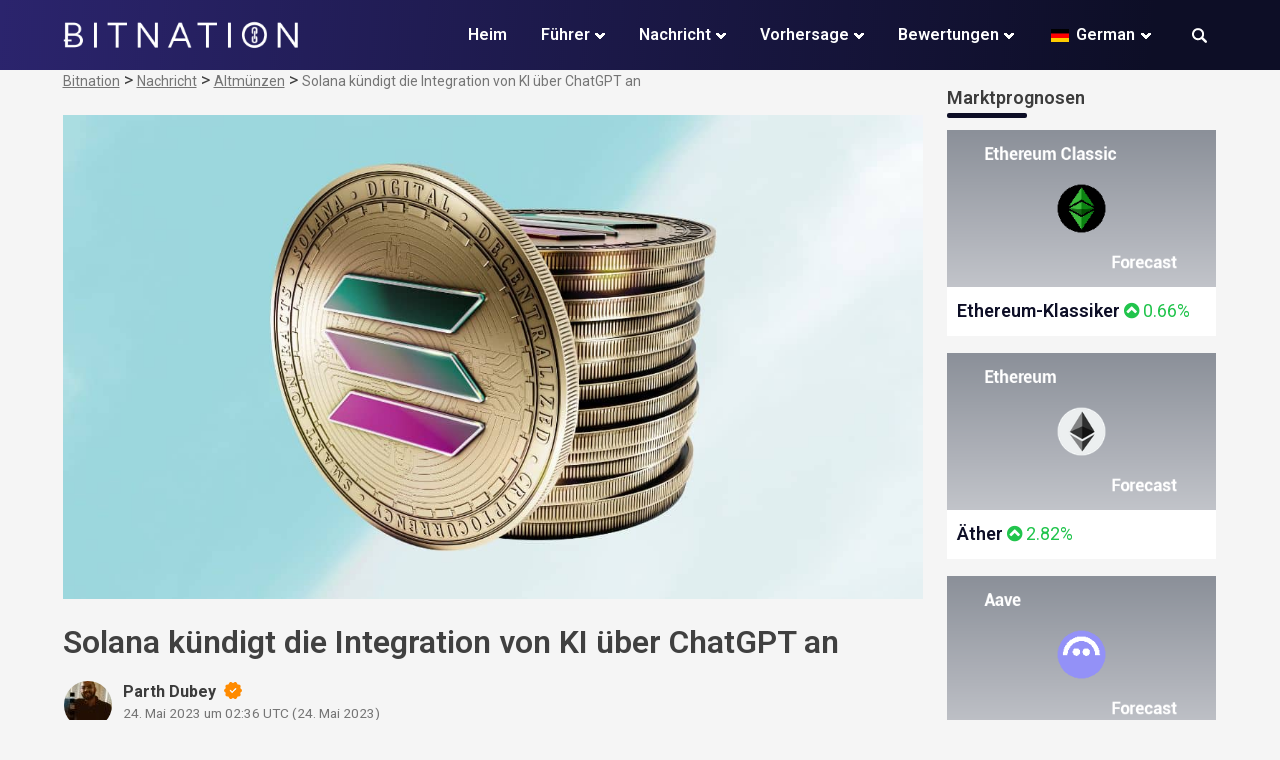

--- FILE ---
content_type: text/html; charset=UTF-8
request_url: https://bitnation.co/de/solana-announces-the-integration-of-ai-via-chatgpt/
body_size: 30214
content:
<!doctype html>
<html lang="de-DE">
<head><meta charset="UTF-8"><script>if(navigator.userAgent.match(/MSIE|Internet Explorer/i)||navigator.userAgent.match(/Trident\/7\..*?rv:11/i)){var href=document.location.href;if(!href.match(/[?&]nowprocket/)){if(href.indexOf("?")==-1){if(href.indexOf("#")==-1){document.location.href=href+"?nowprocket=1"}else{document.location.href=href.replace("#","?nowprocket=1#")}}else{if(href.indexOf("#")==-1){document.location.href=href+"&nowprocket=1"}else{document.location.href=href.replace("#","&nowprocket=1#")}}}}</script><script>(()=>{class RocketLazyLoadScripts{constructor(){this.v="2.0.3",this.userEvents=["keydown","keyup","mousedown","mouseup","mousemove","mouseover","mouseenter","mouseout","mouseleave","touchmove","touchstart","touchend","touchcancel","wheel","click","dblclick","input","visibilitychange"],this.attributeEvents=["onblur","onclick","oncontextmenu","ondblclick","onfocus","onmousedown","onmouseenter","onmouseleave","onmousemove","onmouseout","onmouseover","onmouseup","onmousewheel","onscroll","onsubmit"]}async t(){this.i(),this.o(),/iP(ad|hone)/.test(navigator.userAgent)&&this.h(),this.u(),this.l(this),this.m(),this.k(this),this.p(this),this._(),await Promise.all([this.R(),this.L()]),this.lastBreath=Date.now(),this.S(this),this.P(),this.D(),this.O(),this.M(),await this.C(this.delayedScripts.normal),await this.C(this.delayedScripts.defer),await this.C(this.delayedScripts.async),this.F("domReady"),await this.T(),await this.j(),await this.I(),this.F("windowLoad"),await this.A(),window.dispatchEvent(new Event("rocket-allScriptsLoaded")),this.everythingLoaded=!0,this.lastTouchEnd&&await new Promise((t=>setTimeout(t,500-Date.now()+this.lastTouchEnd))),this.H(),this.F("all"),this.U(),this.W()}i(){this.CSPIssue=sessionStorage.getItem("rocketCSPIssue"),document.addEventListener("securitypolicyviolation",(t=>{this.CSPIssue||"script-src-elem"!==t.violatedDirective||"data"!==t.blockedURI||(this.CSPIssue=!0,sessionStorage.setItem("rocketCSPIssue",!0))}),{isRocket:!0})}o(){window.addEventListener("pageshow",(t=>{this.persisted=t.persisted,this.realWindowLoadedFired=!0}),{isRocket:!0}),window.addEventListener("pagehide",(()=>{this.onFirstUserAction=null}),{isRocket:!0})}h(){let t;function e(e){t=e}window.addEventListener("touchstart",e,{isRocket:!0}),window.addEventListener("touchend",(function i(o){Math.abs(o.changedTouches[0].pageX-t.changedTouches[0].pageX)<10&&Math.abs(o.changedTouches[0].pageY-t.changedTouches[0].pageY)<10&&o.timeStamp-t.timeStamp<200&&(o.target.dispatchEvent(new PointerEvent("click",{target:o.target,bubbles:!0,cancelable:!0,detail:1})),event.preventDefault(),window.removeEventListener("touchstart",e,{isRocket:!0}),window.removeEventListener("touchend",i,{isRocket:!0}))}),{isRocket:!0})}q(t){this.userActionTriggered||("mousemove"!==t.type||this.firstMousemoveIgnored?"keyup"===t.type||"mouseover"===t.type||"mouseout"===t.type||(this.userActionTriggered=!0,this.onFirstUserAction&&this.onFirstUserAction()):this.firstMousemoveIgnored=!0),"click"===t.type&&t.preventDefault(),this.savedUserEvents.length>0&&(t.stopPropagation(),t.stopImmediatePropagation()),"touchstart"===this.lastEvent&&"touchend"===t.type&&(this.lastTouchEnd=Date.now()),"click"===t.type&&(this.lastTouchEnd=0),this.lastEvent=t.type,this.savedUserEvents.push(t)}u(){this.savedUserEvents=[],this.userEventHandler=this.q.bind(this),this.userEvents.forEach((t=>window.addEventListener(t,this.userEventHandler,{passive:!1,isRocket:!0})))}U(){this.userEvents.forEach((t=>window.removeEventListener(t,this.userEventHandler,{passive:!1,isRocket:!0}))),this.savedUserEvents.forEach((t=>{t.target.dispatchEvent(new window[t.constructor.name](t.type,t))}))}m(){this.eventsMutationObserver=new MutationObserver((t=>{const e="return false";for(const i of t){if("attributes"===i.type){const t=i.target.getAttribute(i.attributeName);t&&t!==e&&(i.target.setAttribute("data-rocket-"+i.attributeName,t),i.target["rocket"+i.attributeName]=new Function("event",t),i.target.setAttribute(i.attributeName,e))}"childList"===i.type&&i.addedNodes.forEach((t=>{if(t.nodeType===Node.ELEMENT_NODE)for(const i of t.attributes)this.attributeEvents.includes(i.name)&&i.value&&""!==i.value&&(t.setAttribute("data-rocket-"+i.name,i.value),t["rocket"+i.name]=new Function("event",i.value),t.setAttribute(i.name,e))}))}})),this.eventsMutationObserver.observe(document,{subtree:!0,childList:!0,attributeFilter:this.attributeEvents})}H(){this.eventsMutationObserver.disconnect(),this.attributeEvents.forEach((t=>{document.querySelectorAll("[data-rocket-"+t+"]").forEach((e=>{e.setAttribute(t,e.getAttribute("data-rocket-"+t)),e.removeAttribute("data-rocket-"+t)}))}))}k(t){Object.defineProperty(HTMLElement.prototype,"onclick",{get(){return this.rocketonclick||null},set(e){this.rocketonclick=e,this.setAttribute(t.everythingLoaded?"onclick":"data-rocket-onclick","this.rocketonclick(event)")}})}S(t){function e(e,i){let o=e[i];e[i]=null,Object.defineProperty(e,i,{get:()=>o,set(s){t.everythingLoaded?o=s:e["rocket"+i]=o=s}})}e(document,"onreadystatechange"),e(window,"onload"),e(window,"onpageshow");try{Object.defineProperty(document,"readyState",{get:()=>t.rocketReadyState,set(e){t.rocketReadyState=e},configurable:!0}),document.readyState="loading"}catch(t){console.log("WPRocket DJE readyState conflict, bypassing")}}l(t){this.originalAddEventListener=EventTarget.prototype.addEventListener,this.originalRemoveEventListener=EventTarget.prototype.removeEventListener,this.savedEventListeners=[],EventTarget.prototype.addEventListener=function(e,i,o){o&&o.isRocket||!t.B(e,this)&&!t.userEvents.includes(e)||t.B(e,this)&&!t.userActionTriggered||e.startsWith("rocket-")||t.everythingLoaded?t.originalAddEventListener.call(this,e,i,o):t.savedEventListeners.push({target:this,remove:!1,type:e,func:i,options:o})},EventTarget.prototype.removeEventListener=function(e,i,o){o&&o.isRocket||!t.B(e,this)&&!t.userEvents.includes(e)||t.B(e,this)&&!t.userActionTriggered||e.startsWith("rocket-")||t.everythingLoaded?t.originalRemoveEventListener.call(this,e,i,o):t.savedEventListeners.push({target:this,remove:!0,type:e,func:i,options:o})}}F(t){"all"===t&&(EventTarget.prototype.addEventListener=this.originalAddEventListener,EventTarget.prototype.removeEventListener=this.originalRemoveEventListener),this.savedEventListeners=this.savedEventListeners.filter((e=>{let i=e.type,o=e.target||window;return"domReady"===t&&"DOMContentLoaded"!==i&&"readystatechange"!==i||("windowLoad"===t&&"load"!==i&&"readystatechange"!==i&&"pageshow"!==i||(this.B(i,o)&&(i="rocket-"+i),e.remove?o.removeEventListener(i,e.func,e.options):o.addEventListener(i,e.func,e.options),!1))}))}p(t){let e;function i(e){return t.everythingLoaded?e:e.split(" ").map((t=>"load"===t||t.startsWith("load.")?"rocket-jquery-load":t)).join(" ")}function o(o){function s(e){const s=o.fn[e];o.fn[e]=o.fn.init.prototype[e]=function(){return this[0]===window&&t.userActionTriggered&&("string"==typeof arguments[0]||arguments[0]instanceof String?arguments[0]=i(arguments[0]):"object"==typeof arguments[0]&&Object.keys(arguments[0]).forEach((t=>{const e=arguments[0][t];delete arguments[0][t],arguments[0][i(t)]=e}))),s.apply(this,arguments),this}}if(o&&o.fn&&!t.allJQueries.includes(o)){const e={DOMContentLoaded:[],"rocket-DOMContentLoaded":[]};for(const t in e)document.addEventListener(t,(()=>{e[t].forEach((t=>t()))}),{isRocket:!0});o.fn.ready=o.fn.init.prototype.ready=function(i){function s(){parseInt(o.fn.jquery)>2?setTimeout((()=>i.bind(document)(o))):i.bind(document)(o)}return t.realDomReadyFired?!t.userActionTriggered||t.fauxDomReadyFired?s():e["rocket-DOMContentLoaded"].push(s):e.DOMContentLoaded.push(s),o([])},s("on"),s("one"),s("off"),t.allJQueries.push(o)}e=o}t.allJQueries=[],o(window.jQuery),Object.defineProperty(window,"jQuery",{get:()=>e,set(t){o(t)}})}P(){const t=new Map;document.write=document.writeln=function(e){const i=document.currentScript,o=document.createRange(),s=i.parentElement;let n=t.get(i);void 0===n&&(n=i.nextSibling,t.set(i,n));const c=document.createDocumentFragment();o.setStart(c,0),c.appendChild(o.createContextualFragment(e)),s.insertBefore(c,n)}}async R(){return new Promise((t=>{this.userActionTriggered?t():this.onFirstUserAction=t}))}async L(){return new Promise((t=>{document.addEventListener("DOMContentLoaded",(()=>{this.realDomReadyFired=!0,t()}),{isRocket:!0})}))}async I(){return this.realWindowLoadedFired?Promise.resolve():new Promise((t=>{window.addEventListener("load",t,{isRocket:!0})}))}M(){this.pendingScripts=[];this.scriptsMutationObserver=new MutationObserver((t=>{for(const e of t)e.addedNodes.forEach((t=>{"SCRIPT"!==t.tagName||t.noModule||t.isWPRocket||this.pendingScripts.push({script:t,promise:new Promise((e=>{const i=()=>{const i=this.pendingScripts.findIndex((e=>e.script===t));i>=0&&this.pendingScripts.splice(i,1),e()};t.addEventListener("load",i,{isRocket:!0}),t.addEventListener("error",i,{isRocket:!0}),setTimeout(i,1e3)}))})}))})),this.scriptsMutationObserver.observe(document,{childList:!0,subtree:!0})}async j(){await this.J(),this.pendingScripts.length?(await this.pendingScripts[0].promise,await this.j()):this.scriptsMutationObserver.disconnect()}D(){this.delayedScripts={normal:[],async:[],defer:[]},document.querySelectorAll("script[type$=rocketlazyloadscript]").forEach((t=>{t.hasAttribute("data-rocket-src")?t.hasAttribute("async")&&!1!==t.async?this.delayedScripts.async.push(t):t.hasAttribute("defer")&&!1!==t.defer||"module"===t.getAttribute("data-rocket-type")?this.delayedScripts.defer.push(t):this.delayedScripts.normal.push(t):this.delayedScripts.normal.push(t)}))}async _(){await this.L();let t=[];document.querySelectorAll("script[type$=rocketlazyloadscript][data-rocket-src]").forEach((e=>{let i=e.getAttribute("data-rocket-src");if(i&&!i.startsWith("data:")){i.startsWith("//")&&(i=location.protocol+i);try{const o=new URL(i).origin;o!==location.origin&&t.push({src:o,crossOrigin:e.crossOrigin||"module"===e.getAttribute("data-rocket-type")})}catch(t){}}})),t=[...new Map(t.map((t=>[JSON.stringify(t),t]))).values()],this.N(t,"preconnect")}async $(t){if(await this.G(),!0!==t.noModule||!("noModule"in HTMLScriptElement.prototype))return new Promise((e=>{let i;function o(){(i||t).setAttribute("data-rocket-status","executed"),e()}try{if(navigator.userAgent.includes("Firefox/")||""===navigator.vendor||this.CSPIssue)i=document.createElement("script"),[...t.attributes].forEach((t=>{let e=t.nodeName;"type"!==e&&("data-rocket-type"===e&&(e="type"),"data-rocket-src"===e&&(e="src"),i.setAttribute(e,t.nodeValue))})),t.text&&(i.text=t.text),t.nonce&&(i.nonce=t.nonce),i.hasAttribute("src")?(i.addEventListener("load",o,{isRocket:!0}),i.addEventListener("error",(()=>{i.setAttribute("data-rocket-status","failed-network"),e()}),{isRocket:!0}),setTimeout((()=>{i.isConnected||e()}),1)):(i.text=t.text,o()),i.isWPRocket=!0,t.parentNode.replaceChild(i,t);else{const i=t.getAttribute("data-rocket-type"),s=t.getAttribute("data-rocket-src");i?(t.type=i,t.removeAttribute("data-rocket-type")):t.removeAttribute("type"),t.addEventListener("load",o,{isRocket:!0}),t.addEventListener("error",(i=>{this.CSPIssue&&i.target.src.startsWith("data:")?(console.log("WPRocket: CSP fallback activated"),t.removeAttribute("src"),this.$(t).then(e)):(t.setAttribute("data-rocket-status","failed-network"),e())}),{isRocket:!0}),s?(t.fetchPriority="high",t.removeAttribute("data-rocket-src"),t.src=s):t.src="data:text/javascript;base64,"+window.btoa(unescape(encodeURIComponent(t.text)))}}catch(i){t.setAttribute("data-rocket-status","failed-transform"),e()}}));t.setAttribute("data-rocket-status","skipped")}async C(t){const e=t.shift();return e?(e.isConnected&&await this.$(e),this.C(t)):Promise.resolve()}O(){this.N([...this.delayedScripts.normal,...this.delayedScripts.defer,...this.delayedScripts.async],"preload")}N(t,e){this.trash=this.trash||[];let i=!0;var o=document.createDocumentFragment();t.forEach((t=>{const s=t.getAttribute&&t.getAttribute("data-rocket-src")||t.src;if(s&&!s.startsWith("data:")){const n=document.createElement("link");n.href=s,n.rel=e,"preconnect"!==e&&(n.as="script",n.fetchPriority=i?"high":"low"),t.getAttribute&&"module"===t.getAttribute("data-rocket-type")&&(n.crossOrigin=!0),t.crossOrigin&&(n.crossOrigin=t.crossOrigin),t.integrity&&(n.integrity=t.integrity),t.nonce&&(n.nonce=t.nonce),o.appendChild(n),this.trash.push(n),i=!1}})),document.head.appendChild(o)}W(){this.trash.forEach((t=>t.remove()))}async T(){try{document.readyState="interactive"}catch(t){}this.fauxDomReadyFired=!0;try{await this.G(),document.dispatchEvent(new Event("rocket-readystatechange")),await this.G(),document.rocketonreadystatechange&&document.rocketonreadystatechange(),await this.G(),document.dispatchEvent(new Event("rocket-DOMContentLoaded")),await this.G(),window.dispatchEvent(new Event("rocket-DOMContentLoaded"))}catch(t){console.error(t)}}async A(){try{document.readyState="complete"}catch(t){}try{await this.G(),document.dispatchEvent(new Event("rocket-readystatechange")),await this.G(),document.rocketonreadystatechange&&document.rocketonreadystatechange(),await this.G(),window.dispatchEvent(new Event("rocket-load")),await this.G(),window.rocketonload&&window.rocketonload(),await this.G(),this.allJQueries.forEach((t=>t(window).trigger("rocket-jquery-load"))),await this.G();const t=new Event("rocket-pageshow");t.persisted=this.persisted,window.dispatchEvent(t),await this.G(),window.rocketonpageshow&&window.rocketonpageshow({persisted:this.persisted})}catch(t){console.error(t)}}async G(){Date.now()-this.lastBreath>45&&(await this.J(),this.lastBreath=Date.now())}async J(){return document.hidden?new Promise((t=>setTimeout(t))):new Promise((t=>requestAnimationFrame(t)))}B(t,e){return e===document&&"readystatechange"===t||(e===document&&"DOMContentLoaded"===t||(e===window&&"DOMContentLoaded"===t||(e===window&&"load"===t||e===window&&"pageshow"===t)))}static run(){(new RocketLazyLoadScripts).t()}}RocketLazyLoadScripts.run()})();</script>
	
	<meta name="viewport" content="width=device-width, initial-scale=1">
	<link rel="profile" href="https://gmpg.org/xfn/11">
	
	<meta name='robots' content='index, follow, max-image-preview:large, max-snippet:-1, max-video-preview:-1' />
	<style>img:is([sizes="auto" i], [sizes^="auto," i]) { contain-intrinsic-size: 3000px 1500px }</style>
	
	<!-- This site is optimized with the Yoast SEO Premium plugin v26.4 (Yoast SEO v26.4) - https://yoast.com/wordpress/plugins/seo/ -->
	<title>Solana kündigt die Integration von KI über ChatGPT an</title><link rel="preload" data-rocket-preload as="style" href="https://fonts.googleapis.com/css?family=Roboto%3A400%2C600%2C700%2C800&#038;display=swap" /><style id="" media="print" onload="this.media='all'">/* cyrillic-ext */
@font-face {
  font-family: 'Roboto';
  font-style: normal;
  font-weight: 400;
  font-stretch: 100%;
  font-display: swap;
  src: url(/fonts.gstatic.com/s/roboto/v50/KFO7CnqEu92Fr1ME7kSn66aGLdTylUAMa3GUBHMdazTgWw.woff2) format('woff2');
  unicode-range: U+0460-052F, U+1C80-1C8A, U+20B4, U+2DE0-2DFF, U+A640-A69F, U+FE2E-FE2F;
}
/* cyrillic */
@font-face {
  font-family: 'Roboto';
  font-style: normal;
  font-weight: 400;
  font-stretch: 100%;
  font-display: swap;
  src: url(/fonts.gstatic.com/s/roboto/v50/KFO7CnqEu92Fr1ME7kSn66aGLdTylUAMa3iUBHMdazTgWw.woff2) format('woff2');
  unicode-range: U+0301, U+0400-045F, U+0490-0491, U+04B0-04B1, U+2116;
}
/* greek-ext */
@font-face {
  font-family: 'Roboto';
  font-style: normal;
  font-weight: 400;
  font-stretch: 100%;
  font-display: swap;
  src: url(/fonts.gstatic.com/s/roboto/v50/KFO7CnqEu92Fr1ME7kSn66aGLdTylUAMa3CUBHMdazTgWw.woff2) format('woff2');
  unicode-range: U+1F00-1FFF;
}
/* greek */
@font-face {
  font-family: 'Roboto';
  font-style: normal;
  font-weight: 400;
  font-stretch: 100%;
  font-display: swap;
  src: url(/fonts.gstatic.com/s/roboto/v50/KFO7CnqEu92Fr1ME7kSn66aGLdTylUAMa3-UBHMdazTgWw.woff2) format('woff2');
  unicode-range: U+0370-0377, U+037A-037F, U+0384-038A, U+038C, U+038E-03A1, U+03A3-03FF;
}
/* math */
@font-face {
  font-family: 'Roboto';
  font-style: normal;
  font-weight: 400;
  font-stretch: 100%;
  font-display: swap;
  src: url(/fonts.gstatic.com/s/roboto/v50/KFO7CnqEu92Fr1ME7kSn66aGLdTylUAMawCUBHMdazTgWw.woff2) format('woff2');
  unicode-range: U+0302-0303, U+0305, U+0307-0308, U+0310, U+0312, U+0315, U+031A, U+0326-0327, U+032C, U+032F-0330, U+0332-0333, U+0338, U+033A, U+0346, U+034D, U+0391-03A1, U+03A3-03A9, U+03B1-03C9, U+03D1, U+03D5-03D6, U+03F0-03F1, U+03F4-03F5, U+2016-2017, U+2034-2038, U+203C, U+2040, U+2043, U+2047, U+2050, U+2057, U+205F, U+2070-2071, U+2074-208E, U+2090-209C, U+20D0-20DC, U+20E1, U+20E5-20EF, U+2100-2112, U+2114-2115, U+2117-2121, U+2123-214F, U+2190, U+2192, U+2194-21AE, U+21B0-21E5, U+21F1-21F2, U+21F4-2211, U+2213-2214, U+2216-22FF, U+2308-230B, U+2310, U+2319, U+231C-2321, U+2336-237A, U+237C, U+2395, U+239B-23B7, U+23D0, U+23DC-23E1, U+2474-2475, U+25AF, U+25B3, U+25B7, U+25BD, U+25C1, U+25CA, U+25CC, U+25FB, U+266D-266F, U+27C0-27FF, U+2900-2AFF, U+2B0E-2B11, U+2B30-2B4C, U+2BFE, U+3030, U+FF5B, U+FF5D, U+1D400-1D7FF, U+1EE00-1EEFF;
}
/* symbols */
@font-face {
  font-family: 'Roboto';
  font-style: normal;
  font-weight: 400;
  font-stretch: 100%;
  font-display: swap;
  src: url(/fonts.gstatic.com/s/roboto/v50/KFO7CnqEu92Fr1ME7kSn66aGLdTylUAMaxKUBHMdazTgWw.woff2) format('woff2');
  unicode-range: U+0001-000C, U+000E-001F, U+007F-009F, U+20DD-20E0, U+20E2-20E4, U+2150-218F, U+2190, U+2192, U+2194-2199, U+21AF, U+21E6-21F0, U+21F3, U+2218-2219, U+2299, U+22C4-22C6, U+2300-243F, U+2440-244A, U+2460-24FF, U+25A0-27BF, U+2800-28FF, U+2921-2922, U+2981, U+29BF, U+29EB, U+2B00-2BFF, U+4DC0-4DFF, U+FFF9-FFFB, U+10140-1018E, U+10190-1019C, U+101A0, U+101D0-101FD, U+102E0-102FB, U+10E60-10E7E, U+1D2C0-1D2D3, U+1D2E0-1D37F, U+1F000-1F0FF, U+1F100-1F1AD, U+1F1E6-1F1FF, U+1F30D-1F30F, U+1F315, U+1F31C, U+1F31E, U+1F320-1F32C, U+1F336, U+1F378, U+1F37D, U+1F382, U+1F393-1F39F, U+1F3A7-1F3A8, U+1F3AC-1F3AF, U+1F3C2, U+1F3C4-1F3C6, U+1F3CA-1F3CE, U+1F3D4-1F3E0, U+1F3ED, U+1F3F1-1F3F3, U+1F3F5-1F3F7, U+1F408, U+1F415, U+1F41F, U+1F426, U+1F43F, U+1F441-1F442, U+1F444, U+1F446-1F449, U+1F44C-1F44E, U+1F453, U+1F46A, U+1F47D, U+1F4A3, U+1F4B0, U+1F4B3, U+1F4B9, U+1F4BB, U+1F4BF, U+1F4C8-1F4CB, U+1F4D6, U+1F4DA, U+1F4DF, U+1F4E3-1F4E6, U+1F4EA-1F4ED, U+1F4F7, U+1F4F9-1F4FB, U+1F4FD-1F4FE, U+1F503, U+1F507-1F50B, U+1F50D, U+1F512-1F513, U+1F53E-1F54A, U+1F54F-1F5FA, U+1F610, U+1F650-1F67F, U+1F687, U+1F68D, U+1F691, U+1F694, U+1F698, U+1F6AD, U+1F6B2, U+1F6B9-1F6BA, U+1F6BC, U+1F6C6-1F6CF, U+1F6D3-1F6D7, U+1F6E0-1F6EA, U+1F6F0-1F6F3, U+1F6F7-1F6FC, U+1F700-1F7FF, U+1F800-1F80B, U+1F810-1F847, U+1F850-1F859, U+1F860-1F887, U+1F890-1F8AD, U+1F8B0-1F8BB, U+1F8C0-1F8C1, U+1F900-1F90B, U+1F93B, U+1F946, U+1F984, U+1F996, U+1F9E9, U+1FA00-1FA6F, U+1FA70-1FA7C, U+1FA80-1FA89, U+1FA8F-1FAC6, U+1FACE-1FADC, U+1FADF-1FAE9, U+1FAF0-1FAF8, U+1FB00-1FBFF;
}
/* vietnamese */
@font-face {
  font-family: 'Roboto';
  font-style: normal;
  font-weight: 400;
  font-stretch: 100%;
  font-display: swap;
  src: url(/fonts.gstatic.com/s/roboto/v50/KFO7CnqEu92Fr1ME7kSn66aGLdTylUAMa3OUBHMdazTgWw.woff2) format('woff2');
  unicode-range: U+0102-0103, U+0110-0111, U+0128-0129, U+0168-0169, U+01A0-01A1, U+01AF-01B0, U+0300-0301, U+0303-0304, U+0308-0309, U+0323, U+0329, U+1EA0-1EF9, U+20AB;
}
/* latin-ext */
@font-face {
  font-family: 'Roboto';
  font-style: normal;
  font-weight: 400;
  font-stretch: 100%;
  font-display: swap;
  src: url(/fonts.gstatic.com/s/roboto/v50/KFO7CnqEu92Fr1ME7kSn66aGLdTylUAMa3KUBHMdazTgWw.woff2) format('woff2');
  unicode-range: U+0100-02BA, U+02BD-02C5, U+02C7-02CC, U+02CE-02D7, U+02DD-02FF, U+0304, U+0308, U+0329, U+1D00-1DBF, U+1E00-1E9F, U+1EF2-1EFF, U+2020, U+20A0-20AB, U+20AD-20C0, U+2113, U+2C60-2C7F, U+A720-A7FF;
}
/* latin */
@font-face {
  font-family: 'Roboto';
  font-style: normal;
  font-weight: 400;
  font-stretch: 100%;
  font-display: swap;
  src: url(/fonts.gstatic.com/s/roboto/v50/KFO7CnqEu92Fr1ME7kSn66aGLdTylUAMa3yUBHMdazQ.woff2) format('woff2');
  unicode-range: U+0000-00FF, U+0131, U+0152-0153, U+02BB-02BC, U+02C6, U+02DA, U+02DC, U+0304, U+0308, U+0329, U+2000-206F, U+20AC, U+2122, U+2191, U+2193, U+2212, U+2215, U+FEFF, U+FFFD;
}
/* cyrillic-ext */
@font-face {
  font-family: 'Roboto';
  font-style: normal;
  font-weight: 600;
  font-stretch: 100%;
  font-display: swap;
  src: url(/fonts.gstatic.com/s/roboto/v50/KFO7CnqEu92Fr1ME7kSn66aGLdTylUAMa3GUBHMdazTgWw.woff2) format('woff2');
  unicode-range: U+0460-052F, U+1C80-1C8A, U+20B4, U+2DE0-2DFF, U+A640-A69F, U+FE2E-FE2F;
}
/* cyrillic */
@font-face {
  font-family: 'Roboto';
  font-style: normal;
  font-weight: 600;
  font-stretch: 100%;
  font-display: swap;
  src: url(/fonts.gstatic.com/s/roboto/v50/KFO7CnqEu92Fr1ME7kSn66aGLdTylUAMa3iUBHMdazTgWw.woff2) format('woff2');
  unicode-range: U+0301, U+0400-045F, U+0490-0491, U+04B0-04B1, U+2116;
}
/* greek-ext */
@font-face {
  font-family: 'Roboto';
  font-style: normal;
  font-weight: 600;
  font-stretch: 100%;
  font-display: swap;
  src: url(/fonts.gstatic.com/s/roboto/v50/KFO7CnqEu92Fr1ME7kSn66aGLdTylUAMa3CUBHMdazTgWw.woff2) format('woff2');
  unicode-range: U+1F00-1FFF;
}
/* greek */
@font-face {
  font-family: 'Roboto';
  font-style: normal;
  font-weight: 600;
  font-stretch: 100%;
  font-display: swap;
  src: url(/fonts.gstatic.com/s/roboto/v50/KFO7CnqEu92Fr1ME7kSn66aGLdTylUAMa3-UBHMdazTgWw.woff2) format('woff2');
  unicode-range: U+0370-0377, U+037A-037F, U+0384-038A, U+038C, U+038E-03A1, U+03A3-03FF;
}
/* math */
@font-face {
  font-family: 'Roboto';
  font-style: normal;
  font-weight: 600;
  font-stretch: 100%;
  font-display: swap;
  src: url(/fonts.gstatic.com/s/roboto/v50/KFO7CnqEu92Fr1ME7kSn66aGLdTylUAMawCUBHMdazTgWw.woff2) format('woff2');
  unicode-range: U+0302-0303, U+0305, U+0307-0308, U+0310, U+0312, U+0315, U+031A, U+0326-0327, U+032C, U+032F-0330, U+0332-0333, U+0338, U+033A, U+0346, U+034D, U+0391-03A1, U+03A3-03A9, U+03B1-03C9, U+03D1, U+03D5-03D6, U+03F0-03F1, U+03F4-03F5, U+2016-2017, U+2034-2038, U+203C, U+2040, U+2043, U+2047, U+2050, U+2057, U+205F, U+2070-2071, U+2074-208E, U+2090-209C, U+20D0-20DC, U+20E1, U+20E5-20EF, U+2100-2112, U+2114-2115, U+2117-2121, U+2123-214F, U+2190, U+2192, U+2194-21AE, U+21B0-21E5, U+21F1-21F2, U+21F4-2211, U+2213-2214, U+2216-22FF, U+2308-230B, U+2310, U+2319, U+231C-2321, U+2336-237A, U+237C, U+2395, U+239B-23B7, U+23D0, U+23DC-23E1, U+2474-2475, U+25AF, U+25B3, U+25B7, U+25BD, U+25C1, U+25CA, U+25CC, U+25FB, U+266D-266F, U+27C0-27FF, U+2900-2AFF, U+2B0E-2B11, U+2B30-2B4C, U+2BFE, U+3030, U+FF5B, U+FF5D, U+1D400-1D7FF, U+1EE00-1EEFF;
}
/* symbols */
@font-face {
  font-family: 'Roboto';
  font-style: normal;
  font-weight: 600;
  font-stretch: 100%;
  font-display: swap;
  src: url(/fonts.gstatic.com/s/roboto/v50/KFO7CnqEu92Fr1ME7kSn66aGLdTylUAMaxKUBHMdazTgWw.woff2) format('woff2');
  unicode-range: U+0001-000C, U+000E-001F, U+007F-009F, U+20DD-20E0, U+20E2-20E4, U+2150-218F, U+2190, U+2192, U+2194-2199, U+21AF, U+21E6-21F0, U+21F3, U+2218-2219, U+2299, U+22C4-22C6, U+2300-243F, U+2440-244A, U+2460-24FF, U+25A0-27BF, U+2800-28FF, U+2921-2922, U+2981, U+29BF, U+29EB, U+2B00-2BFF, U+4DC0-4DFF, U+FFF9-FFFB, U+10140-1018E, U+10190-1019C, U+101A0, U+101D0-101FD, U+102E0-102FB, U+10E60-10E7E, U+1D2C0-1D2D3, U+1D2E0-1D37F, U+1F000-1F0FF, U+1F100-1F1AD, U+1F1E6-1F1FF, U+1F30D-1F30F, U+1F315, U+1F31C, U+1F31E, U+1F320-1F32C, U+1F336, U+1F378, U+1F37D, U+1F382, U+1F393-1F39F, U+1F3A7-1F3A8, U+1F3AC-1F3AF, U+1F3C2, U+1F3C4-1F3C6, U+1F3CA-1F3CE, U+1F3D4-1F3E0, U+1F3ED, U+1F3F1-1F3F3, U+1F3F5-1F3F7, U+1F408, U+1F415, U+1F41F, U+1F426, U+1F43F, U+1F441-1F442, U+1F444, U+1F446-1F449, U+1F44C-1F44E, U+1F453, U+1F46A, U+1F47D, U+1F4A3, U+1F4B0, U+1F4B3, U+1F4B9, U+1F4BB, U+1F4BF, U+1F4C8-1F4CB, U+1F4D6, U+1F4DA, U+1F4DF, U+1F4E3-1F4E6, U+1F4EA-1F4ED, U+1F4F7, U+1F4F9-1F4FB, U+1F4FD-1F4FE, U+1F503, U+1F507-1F50B, U+1F50D, U+1F512-1F513, U+1F53E-1F54A, U+1F54F-1F5FA, U+1F610, U+1F650-1F67F, U+1F687, U+1F68D, U+1F691, U+1F694, U+1F698, U+1F6AD, U+1F6B2, U+1F6B9-1F6BA, U+1F6BC, U+1F6C6-1F6CF, U+1F6D3-1F6D7, U+1F6E0-1F6EA, U+1F6F0-1F6F3, U+1F6F7-1F6FC, U+1F700-1F7FF, U+1F800-1F80B, U+1F810-1F847, U+1F850-1F859, U+1F860-1F887, U+1F890-1F8AD, U+1F8B0-1F8BB, U+1F8C0-1F8C1, U+1F900-1F90B, U+1F93B, U+1F946, U+1F984, U+1F996, U+1F9E9, U+1FA00-1FA6F, U+1FA70-1FA7C, U+1FA80-1FA89, U+1FA8F-1FAC6, U+1FACE-1FADC, U+1FADF-1FAE9, U+1FAF0-1FAF8, U+1FB00-1FBFF;
}
/* vietnamese */
@font-face {
  font-family: 'Roboto';
  font-style: normal;
  font-weight: 600;
  font-stretch: 100%;
  font-display: swap;
  src: url(/fonts.gstatic.com/s/roboto/v50/KFO7CnqEu92Fr1ME7kSn66aGLdTylUAMa3OUBHMdazTgWw.woff2) format('woff2');
  unicode-range: U+0102-0103, U+0110-0111, U+0128-0129, U+0168-0169, U+01A0-01A1, U+01AF-01B0, U+0300-0301, U+0303-0304, U+0308-0309, U+0323, U+0329, U+1EA0-1EF9, U+20AB;
}
/* latin-ext */
@font-face {
  font-family: 'Roboto';
  font-style: normal;
  font-weight: 600;
  font-stretch: 100%;
  font-display: swap;
  src: url(/fonts.gstatic.com/s/roboto/v50/KFO7CnqEu92Fr1ME7kSn66aGLdTylUAMa3KUBHMdazTgWw.woff2) format('woff2');
  unicode-range: U+0100-02BA, U+02BD-02C5, U+02C7-02CC, U+02CE-02D7, U+02DD-02FF, U+0304, U+0308, U+0329, U+1D00-1DBF, U+1E00-1E9F, U+1EF2-1EFF, U+2020, U+20A0-20AB, U+20AD-20C0, U+2113, U+2C60-2C7F, U+A720-A7FF;
}
/* latin */
@font-face {
  font-family: 'Roboto';
  font-style: normal;
  font-weight: 600;
  font-stretch: 100%;
  font-display: swap;
  src: url(/fonts.gstatic.com/s/roboto/v50/KFO7CnqEu92Fr1ME7kSn66aGLdTylUAMa3yUBHMdazQ.woff2) format('woff2');
  unicode-range: U+0000-00FF, U+0131, U+0152-0153, U+02BB-02BC, U+02C6, U+02DA, U+02DC, U+0304, U+0308, U+0329, U+2000-206F, U+20AC, U+2122, U+2191, U+2193, U+2212, U+2215, U+FEFF, U+FFFD;
}
/* cyrillic-ext */
@font-face {
  font-family: 'Roboto';
  font-style: normal;
  font-weight: 700;
  font-stretch: 100%;
  font-display: swap;
  src: url(/fonts.gstatic.com/s/roboto/v50/KFO7CnqEu92Fr1ME7kSn66aGLdTylUAMa3GUBHMdazTgWw.woff2) format('woff2');
  unicode-range: U+0460-052F, U+1C80-1C8A, U+20B4, U+2DE0-2DFF, U+A640-A69F, U+FE2E-FE2F;
}
/* cyrillic */
@font-face {
  font-family: 'Roboto';
  font-style: normal;
  font-weight: 700;
  font-stretch: 100%;
  font-display: swap;
  src: url(/fonts.gstatic.com/s/roboto/v50/KFO7CnqEu92Fr1ME7kSn66aGLdTylUAMa3iUBHMdazTgWw.woff2) format('woff2');
  unicode-range: U+0301, U+0400-045F, U+0490-0491, U+04B0-04B1, U+2116;
}
/* greek-ext */
@font-face {
  font-family: 'Roboto';
  font-style: normal;
  font-weight: 700;
  font-stretch: 100%;
  font-display: swap;
  src: url(/fonts.gstatic.com/s/roboto/v50/KFO7CnqEu92Fr1ME7kSn66aGLdTylUAMa3CUBHMdazTgWw.woff2) format('woff2');
  unicode-range: U+1F00-1FFF;
}
/* greek */
@font-face {
  font-family: 'Roboto';
  font-style: normal;
  font-weight: 700;
  font-stretch: 100%;
  font-display: swap;
  src: url(/fonts.gstatic.com/s/roboto/v50/KFO7CnqEu92Fr1ME7kSn66aGLdTylUAMa3-UBHMdazTgWw.woff2) format('woff2');
  unicode-range: U+0370-0377, U+037A-037F, U+0384-038A, U+038C, U+038E-03A1, U+03A3-03FF;
}
/* math */
@font-face {
  font-family: 'Roboto';
  font-style: normal;
  font-weight: 700;
  font-stretch: 100%;
  font-display: swap;
  src: url(/fonts.gstatic.com/s/roboto/v50/KFO7CnqEu92Fr1ME7kSn66aGLdTylUAMawCUBHMdazTgWw.woff2) format('woff2');
  unicode-range: U+0302-0303, U+0305, U+0307-0308, U+0310, U+0312, U+0315, U+031A, U+0326-0327, U+032C, U+032F-0330, U+0332-0333, U+0338, U+033A, U+0346, U+034D, U+0391-03A1, U+03A3-03A9, U+03B1-03C9, U+03D1, U+03D5-03D6, U+03F0-03F1, U+03F4-03F5, U+2016-2017, U+2034-2038, U+203C, U+2040, U+2043, U+2047, U+2050, U+2057, U+205F, U+2070-2071, U+2074-208E, U+2090-209C, U+20D0-20DC, U+20E1, U+20E5-20EF, U+2100-2112, U+2114-2115, U+2117-2121, U+2123-214F, U+2190, U+2192, U+2194-21AE, U+21B0-21E5, U+21F1-21F2, U+21F4-2211, U+2213-2214, U+2216-22FF, U+2308-230B, U+2310, U+2319, U+231C-2321, U+2336-237A, U+237C, U+2395, U+239B-23B7, U+23D0, U+23DC-23E1, U+2474-2475, U+25AF, U+25B3, U+25B7, U+25BD, U+25C1, U+25CA, U+25CC, U+25FB, U+266D-266F, U+27C0-27FF, U+2900-2AFF, U+2B0E-2B11, U+2B30-2B4C, U+2BFE, U+3030, U+FF5B, U+FF5D, U+1D400-1D7FF, U+1EE00-1EEFF;
}
/* symbols */
@font-face {
  font-family: 'Roboto';
  font-style: normal;
  font-weight: 700;
  font-stretch: 100%;
  font-display: swap;
  src: url(/fonts.gstatic.com/s/roboto/v50/KFO7CnqEu92Fr1ME7kSn66aGLdTylUAMaxKUBHMdazTgWw.woff2) format('woff2');
  unicode-range: U+0001-000C, U+000E-001F, U+007F-009F, U+20DD-20E0, U+20E2-20E4, U+2150-218F, U+2190, U+2192, U+2194-2199, U+21AF, U+21E6-21F0, U+21F3, U+2218-2219, U+2299, U+22C4-22C6, U+2300-243F, U+2440-244A, U+2460-24FF, U+25A0-27BF, U+2800-28FF, U+2921-2922, U+2981, U+29BF, U+29EB, U+2B00-2BFF, U+4DC0-4DFF, U+FFF9-FFFB, U+10140-1018E, U+10190-1019C, U+101A0, U+101D0-101FD, U+102E0-102FB, U+10E60-10E7E, U+1D2C0-1D2D3, U+1D2E0-1D37F, U+1F000-1F0FF, U+1F100-1F1AD, U+1F1E6-1F1FF, U+1F30D-1F30F, U+1F315, U+1F31C, U+1F31E, U+1F320-1F32C, U+1F336, U+1F378, U+1F37D, U+1F382, U+1F393-1F39F, U+1F3A7-1F3A8, U+1F3AC-1F3AF, U+1F3C2, U+1F3C4-1F3C6, U+1F3CA-1F3CE, U+1F3D4-1F3E0, U+1F3ED, U+1F3F1-1F3F3, U+1F3F5-1F3F7, U+1F408, U+1F415, U+1F41F, U+1F426, U+1F43F, U+1F441-1F442, U+1F444, U+1F446-1F449, U+1F44C-1F44E, U+1F453, U+1F46A, U+1F47D, U+1F4A3, U+1F4B0, U+1F4B3, U+1F4B9, U+1F4BB, U+1F4BF, U+1F4C8-1F4CB, U+1F4D6, U+1F4DA, U+1F4DF, U+1F4E3-1F4E6, U+1F4EA-1F4ED, U+1F4F7, U+1F4F9-1F4FB, U+1F4FD-1F4FE, U+1F503, U+1F507-1F50B, U+1F50D, U+1F512-1F513, U+1F53E-1F54A, U+1F54F-1F5FA, U+1F610, U+1F650-1F67F, U+1F687, U+1F68D, U+1F691, U+1F694, U+1F698, U+1F6AD, U+1F6B2, U+1F6B9-1F6BA, U+1F6BC, U+1F6C6-1F6CF, U+1F6D3-1F6D7, U+1F6E0-1F6EA, U+1F6F0-1F6F3, U+1F6F7-1F6FC, U+1F700-1F7FF, U+1F800-1F80B, U+1F810-1F847, U+1F850-1F859, U+1F860-1F887, U+1F890-1F8AD, U+1F8B0-1F8BB, U+1F8C0-1F8C1, U+1F900-1F90B, U+1F93B, U+1F946, U+1F984, U+1F996, U+1F9E9, U+1FA00-1FA6F, U+1FA70-1FA7C, U+1FA80-1FA89, U+1FA8F-1FAC6, U+1FACE-1FADC, U+1FADF-1FAE9, U+1FAF0-1FAF8, U+1FB00-1FBFF;
}
/* vietnamese */
@font-face {
  font-family: 'Roboto';
  font-style: normal;
  font-weight: 700;
  font-stretch: 100%;
  font-display: swap;
  src: url(/fonts.gstatic.com/s/roboto/v50/KFO7CnqEu92Fr1ME7kSn66aGLdTylUAMa3OUBHMdazTgWw.woff2) format('woff2');
  unicode-range: U+0102-0103, U+0110-0111, U+0128-0129, U+0168-0169, U+01A0-01A1, U+01AF-01B0, U+0300-0301, U+0303-0304, U+0308-0309, U+0323, U+0329, U+1EA0-1EF9, U+20AB;
}
/* latin-ext */
@font-face {
  font-family: 'Roboto';
  font-style: normal;
  font-weight: 700;
  font-stretch: 100%;
  font-display: swap;
  src: url(/fonts.gstatic.com/s/roboto/v50/KFO7CnqEu92Fr1ME7kSn66aGLdTylUAMa3KUBHMdazTgWw.woff2) format('woff2');
  unicode-range: U+0100-02BA, U+02BD-02C5, U+02C7-02CC, U+02CE-02D7, U+02DD-02FF, U+0304, U+0308, U+0329, U+1D00-1DBF, U+1E00-1E9F, U+1EF2-1EFF, U+2020, U+20A0-20AB, U+20AD-20C0, U+2113, U+2C60-2C7F, U+A720-A7FF;
}
/* latin */
@font-face {
  font-family: 'Roboto';
  font-style: normal;
  font-weight: 700;
  font-stretch: 100%;
  font-display: swap;
  src: url(/fonts.gstatic.com/s/roboto/v50/KFO7CnqEu92Fr1ME7kSn66aGLdTylUAMa3yUBHMdazQ.woff2) format('woff2');
  unicode-range: U+0000-00FF, U+0131, U+0152-0153, U+02BB-02BC, U+02C6, U+02DA, U+02DC, U+0304, U+0308, U+0329, U+2000-206F, U+20AC, U+2122, U+2191, U+2193, U+2212, U+2215, U+FEFF, U+FFFD;
}
/* cyrillic-ext */
@font-face {
  font-family: 'Roboto';
  font-style: normal;
  font-weight: 800;
  font-stretch: 100%;
  font-display: swap;
  src: url(/fonts.gstatic.com/s/roboto/v50/KFO7CnqEu92Fr1ME7kSn66aGLdTylUAMa3GUBHMdazTgWw.woff2) format('woff2');
  unicode-range: U+0460-052F, U+1C80-1C8A, U+20B4, U+2DE0-2DFF, U+A640-A69F, U+FE2E-FE2F;
}
/* cyrillic */
@font-face {
  font-family: 'Roboto';
  font-style: normal;
  font-weight: 800;
  font-stretch: 100%;
  font-display: swap;
  src: url(/fonts.gstatic.com/s/roboto/v50/KFO7CnqEu92Fr1ME7kSn66aGLdTylUAMa3iUBHMdazTgWw.woff2) format('woff2');
  unicode-range: U+0301, U+0400-045F, U+0490-0491, U+04B0-04B1, U+2116;
}
/* greek-ext */
@font-face {
  font-family: 'Roboto';
  font-style: normal;
  font-weight: 800;
  font-stretch: 100%;
  font-display: swap;
  src: url(/fonts.gstatic.com/s/roboto/v50/KFO7CnqEu92Fr1ME7kSn66aGLdTylUAMa3CUBHMdazTgWw.woff2) format('woff2');
  unicode-range: U+1F00-1FFF;
}
/* greek */
@font-face {
  font-family: 'Roboto';
  font-style: normal;
  font-weight: 800;
  font-stretch: 100%;
  font-display: swap;
  src: url(/fonts.gstatic.com/s/roboto/v50/KFO7CnqEu92Fr1ME7kSn66aGLdTylUAMa3-UBHMdazTgWw.woff2) format('woff2');
  unicode-range: U+0370-0377, U+037A-037F, U+0384-038A, U+038C, U+038E-03A1, U+03A3-03FF;
}
/* math */
@font-face {
  font-family: 'Roboto';
  font-style: normal;
  font-weight: 800;
  font-stretch: 100%;
  font-display: swap;
  src: url(/fonts.gstatic.com/s/roboto/v50/KFO7CnqEu92Fr1ME7kSn66aGLdTylUAMawCUBHMdazTgWw.woff2) format('woff2');
  unicode-range: U+0302-0303, U+0305, U+0307-0308, U+0310, U+0312, U+0315, U+031A, U+0326-0327, U+032C, U+032F-0330, U+0332-0333, U+0338, U+033A, U+0346, U+034D, U+0391-03A1, U+03A3-03A9, U+03B1-03C9, U+03D1, U+03D5-03D6, U+03F0-03F1, U+03F4-03F5, U+2016-2017, U+2034-2038, U+203C, U+2040, U+2043, U+2047, U+2050, U+2057, U+205F, U+2070-2071, U+2074-208E, U+2090-209C, U+20D0-20DC, U+20E1, U+20E5-20EF, U+2100-2112, U+2114-2115, U+2117-2121, U+2123-214F, U+2190, U+2192, U+2194-21AE, U+21B0-21E5, U+21F1-21F2, U+21F4-2211, U+2213-2214, U+2216-22FF, U+2308-230B, U+2310, U+2319, U+231C-2321, U+2336-237A, U+237C, U+2395, U+239B-23B7, U+23D0, U+23DC-23E1, U+2474-2475, U+25AF, U+25B3, U+25B7, U+25BD, U+25C1, U+25CA, U+25CC, U+25FB, U+266D-266F, U+27C0-27FF, U+2900-2AFF, U+2B0E-2B11, U+2B30-2B4C, U+2BFE, U+3030, U+FF5B, U+FF5D, U+1D400-1D7FF, U+1EE00-1EEFF;
}
/* symbols */
@font-face {
  font-family: 'Roboto';
  font-style: normal;
  font-weight: 800;
  font-stretch: 100%;
  font-display: swap;
  src: url(/fonts.gstatic.com/s/roboto/v50/KFO7CnqEu92Fr1ME7kSn66aGLdTylUAMaxKUBHMdazTgWw.woff2) format('woff2');
  unicode-range: U+0001-000C, U+000E-001F, U+007F-009F, U+20DD-20E0, U+20E2-20E4, U+2150-218F, U+2190, U+2192, U+2194-2199, U+21AF, U+21E6-21F0, U+21F3, U+2218-2219, U+2299, U+22C4-22C6, U+2300-243F, U+2440-244A, U+2460-24FF, U+25A0-27BF, U+2800-28FF, U+2921-2922, U+2981, U+29BF, U+29EB, U+2B00-2BFF, U+4DC0-4DFF, U+FFF9-FFFB, U+10140-1018E, U+10190-1019C, U+101A0, U+101D0-101FD, U+102E0-102FB, U+10E60-10E7E, U+1D2C0-1D2D3, U+1D2E0-1D37F, U+1F000-1F0FF, U+1F100-1F1AD, U+1F1E6-1F1FF, U+1F30D-1F30F, U+1F315, U+1F31C, U+1F31E, U+1F320-1F32C, U+1F336, U+1F378, U+1F37D, U+1F382, U+1F393-1F39F, U+1F3A7-1F3A8, U+1F3AC-1F3AF, U+1F3C2, U+1F3C4-1F3C6, U+1F3CA-1F3CE, U+1F3D4-1F3E0, U+1F3ED, U+1F3F1-1F3F3, U+1F3F5-1F3F7, U+1F408, U+1F415, U+1F41F, U+1F426, U+1F43F, U+1F441-1F442, U+1F444, U+1F446-1F449, U+1F44C-1F44E, U+1F453, U+1F46A, U+1F47D, U+1F4A3, U+1F4B0, U+1F4B3, U+1F4B9, U+1F4BB, U+1F4BF, U+1F4C8-1F4CB, U+1F4D6, U+1F4DA, U+1F4DF, U+1F4E3-1F4E6, U+1F4EA-1F4ED, U+1F4F7, U+1F4F9-1F4FB, U+1F4FD-1F4FE, U+1F503, U+1F507-1F50B, U+1F50D, U+1F512-1F513, U+1F53E-1F54A, U+1F54F-1F5FA, U+1F610, U+1F650-1F67F, U+1F687, U+1F68D, U+1F691, U+1F694, U+1F698, U+1F6AD, U+1F6B2, U+1F6B9-1F6BA, U+1F6BC, U+1F6C6-1F6CF, U+1F6D3-1F6D7, U+1F6E0-1F6EA, U+1F6F0-1F6F3, U+1F6F7-1F6FC, U+1F700-1F7FF, U+1F800-1F80B, U+1F810-1F847, U+1F850-1F859, U+1F860-1F887, U+1F890-1F8AD, U+1F8B0-1F8BB, U+1F8C0-1F8C1, U+1F900-1F90B, U+1F93B, U+1F946, U+1F984, U+1F996, U+1F9E9, U+1FA00-1FA6F, U+1FA70-1FA7C, U+1FA80-1FA89, U+1FA8F-1FAC6, U+1FACE-1FADC, U+1FADF-1FAE9, U+1FAF0-1FAF8, U+1FB00-1FBFF;
}
/* vietnamese */
@font-face {
  font-family: 'Roboto';
  font-style: normal;
  font-weight: 800;
  font-stretch: 100%;
  font-display: swap;
  src: url(/fonts.gstatic.com/s/roboto/v50/KFO7CnqEu92Fr1ME7kSn66aGLdTylUAMa3OUBHMdazTgWw.woff2) format('woff2');
  unicode-range: U+0102-0103, U+0110-0111, U+0128-0129, U+0168-0169, U+01A0-01A1, U+01AF-01B0, U+0300-0301, U+0303-0304, U+0308-0309, U+0323, U+0329, U+1EA0-1EF9, U+20AB;
}
/* latin-ext */
@font-face {
  font-family: 'Roboto';
  font-style: normal;
  font-weight: 800;
  font-stretch: 100%;
  font-display: swap;
  src: url(/fonts.gstatic.com/s/roboto/v50/KFO7CnqEu92Fr1ME7kSn66aGLdTylUAMa3KUBHMdazTgWw.woff2) format('woff2');
  unicode-range: U+0100-02BA, U+02BD-02C5, U+02C7-02CC, U+02CE-02D7, U+02DD-02FF, U+0304, U+0308, U+0329, U+1D00-1DBF, U+1E00-1E9F, U+1EF2-1EFF, U+2020, U+20A0-20AB, U+20AD-20C0, U+2113, U+2C60-2C7F, U+A720-A7FF;
}
/* latin */
@font-face {
  font-family: 'Roboto';
  font-style: normal;
  font-weight: 800;
  font-stretch: 100%;
  font-display: swap;
  src: url(/fonts.gstatic.com/s/roboto/v50/KFO7CnqEu92Fr1ME7kSn66aGLdTylUAMa3yUBHMdazQ.woff2) format('woff2');
  unicode-range: U+0000-00FF, U+0131, U+0152-0153, U+02BB-02BC, U+02C6, U+02DA, U+02DC, U+0304, U+0308, U+0329, U+2000-206F, U+20AC, U+2122, U+2191, U+2193, U+2212, U+2215, U+FEFF, U+FFFD;
}
</style><noscript><link rel="stylesheet" href="https://fonts.googleapis.com/css?family=Roboto%3A400%2C600%2C700%2C800&#038;display=swap" /></noscript>
	<meta name="description" content="Die Solana-Blockchain ist das erste Layer-1-Netzwerk, das mithilfe eines ChatGPT-Plugins offiziell KI integriert." />
	<link rel="canonical" href="https://bitnation.co/de/solana-announces-the-integration-of-ai-via-chatgpt/" />
	<meta property="og:locale" content="de_DE" />
	<meta property="og:type" content="article" />
	<meta property="og:title" content="Solana kündigt die Integration von KI über ChatGPT an" />
	<meta property="og:description" content="Die Solana-Blockchain ist das erste Layer-1-Netzwerk, das mithilfe eines ChatGPT-Plugins offiziell KI integriert." />
	<meta property="og:url" content="https://bitnation.co/de/solana-announces-the-integration-of-ai-via-chatgpt/" />
	<meta property="og:site_name" content="Bitnation" />
	<meta property="article:publisher" content="https://www.facebook.com/MyBitnation/" />
	<meta property="article:published_time" content="2023-05-24T02:36:52+00:00" />
	<meta property="article:modified_time" content="2023-05-24T02:36:53+00:00" />
	<meta property="og:image" content="https://bitnation.co/wp-content/uploads/2023/05/Solana.jpg" />
	<meta property="og:image:width" content="1200" />
	<meta property="og:image:height" content="675" />
	<meta property="og:image:type" content="image/jpeg" />
	<meta name="author" content="Parth Dubey" />
	<meta name="twitter:card" content="summary_large_image" />
	<meta name="twitter:creator" content="@pd_xo_" />
	<meta name="twitter:site" content="@mybitnation" />
	<meta name="twitter:label1" content="Verfasst von" />
	<meta name="twitter:data1" content="Parth Dubey" />
	<meta name="twitter:label2" content="Geschätzte Lesezeit" />
	<meta name="twitter:data2" content="3 Minuten" />
	<script type="application/ld+json" class="yoast-schema-graph">{
    "@context": "https:\/\/schema.org",
    "@graph": [
        {
            "@type": "Article",
            "@id": "https:\/\/bitnation.co\/solana-announces-the-integration-of-ai-via-chatgpt\/#article",
            "isPartOf": {
                "@id": "https:\/\/bitnation.co\/solana-announces-the-integration-of-ai-via-chatgpt\/"
            },
            "author": {
                "name": "Parth Dubey",
                "@id": "https:\/\/bitnation.co\/#\/schema\/person\/bc96c2791899daae16ab2c6a8e4b27fa"
            },
            "headline": "Solana Announces the Integration of AI via ChatGPT",
            "datePublished": "2023-05-24T02:36:52+00:00",
            "dateModified": "2023-05-24T02:36:53+00:00",
            "mainEntityOfPage": {
                "@id": "https:\/\/bitnation.co\/solana-announces-the-integration-of-ai-via-chatgpt\/"
            },
            "wordCount": 616,
            "publisher": {
                "@id": "https:\/\/bitnation.co\/#organization"
            },
            "image": {
                "@id": "https:\/\/bitnation.co\/solana-announces-the-integration-of-ai-via-chatgpt\/#primaryimage"
            },
            "thumbnailUrl": "https:\/\/bitnation.co\/wp-content\/uploads\/2023\/05\/Solana.jpg",
            "keywords": [
                "crypto",
                "Solana"
            ],
            "articleSection": [
                "Altcoins",
                "News"
            ],
            "inLanguage": "de-DE",
            "copyrightYear": "2023",
            "copyrightHolder": {
                "@id": "https:\/\/bitnation.co\/de\/#organization"
            }
        },
        {
            "@type": "WebPage",
            "@id": "https:\/\/bitnation.co\/solana-announces-the-integration-of-ai-via-chatgpt\/",
            "url": "https:\/\/bitnation.co\/solana-announces-the-integration-of-ai-via-chatgpt\/",
            "name": "Solana k\u00fcndigt die Integration von KI \u00fcber ChatGPT an",
            "isPartOf": {
                "@id": "https:\/\/bitnation.co\/#website"
            },
            "primaryImageOfPage": {
                "@id": "https:\/\/bitnation.co\/solana-announces-the-integration-of-ai-via-chatgpt\/#primaryimage"
            },
            "image": {
                "@id": "https:\/\/bitnation.co\/solana-announces-the-integration-of-ai-via-chatgpt\/#primaryimage"
            },
            "thumbnailUrl": "https:\/\/bitnation.co\/wp-content\/uploads\/2023\/05\/Solana.jpg",
            "datePublished": "2023-05-24T02:36:52+00:00",
            "dateModified": "2023-05-24T02:36:53+00:00",
            "description": "Die Solana-Blockchain ist das erste Layer-1-Netzwerk, das mithilfe eines ChatGPT-Plugins offiziell KI integriert.",
            "inLanguage": "de-DE",
            "potentialAction": [
                {
                    "@type": "ReadAction",
                    "target": [
                        "https:\/\/bitnation.co\/solana-announces-the-integration-of-ai-via-chatgpt\/"
                    ]
                }
            ]
        },
        {
            "@type": "ImageObject",
            "inLanguage": "de-DE",
            "@id": "https:\/\/bitnation.co\/solana-announces-the-integration-of-ai-via-chatgpt\/#primaryimage",
            "url": "https:\/\/bitnation.co\/wp-content\/uploads\/2023\/05\/Solana.jpg",
            "contentUrl": "https:\/\/bitnation.co\/wp-content\/uploads\/2023\/05\/Solana.jpg",
            "width": 1200,
            "height": 675,
            "caption": "Solana blockchain has become the first Layer 1 network to officially integrate AI with the help of a ChatGPT plugin."
        },
        {
            "@type": "WebSite",
            "@id": "https:\/\/bitnation.co\/#website",
            "url": "https:\/\/bitnation.co\/",
            "name": "Bitnation",
            "description": "",
            "publisher": {
                "@id": "https:\/\/bitnation.co\/#organization"
            },
            "potentialAction": [
                {
                    "@type": "SearchAction",
                    "target": {
                        "@type": "EntryPoint",
                        "urlTemplate": "https:\/\/bitnation.co\/?s={search_term_string}"
                    },
                    "query-input": {
                        "@type": "PropertyValueSpecification",
                        "valueRequired": true,
                        "valueName": "search_term_string"
                    }
                }
            ],
            "inLanguage": "de-DE"
        },
        {
            "@type": "Organization",
            "@id": "https:\/\/bitnation.co\/#organization",
            "name": "Bitnation",
            "url": "https:\/\/bitnation.co\/",
            "logo": {
                "@type": "ImageObject",
                "inLanguage": "de-DE",
                "@id": "https:\/\/bitnation.co\/#\/schema\/logo\/image\/",
                "url": "https:\/\/bitnation.co\/wp-content\/uploads\/2022\/09\/logo.png",
                "contentUrl": "https:\/\/bitnation.co\/wp-content\/uploads\/2022\/09\/logo.png",
                "width": 440,
                "height": 95,
                "caption": "Bitnation"
            },
            "image": {
                "@id": "https:\/\/bitnation.co\/#\/schema\/logo\/image\/"
            },
            "sameAs": [
                "https:\/\/www.facebook.com\/MyBitnation\/",
                "https:\/\/x.com\/mybitnation",
                "https:\/\/www.linkedin.com\/company\/bitnation\/"
            ]
        },
        {
            "@type": "Person",
            "@id": "https:\/\/bitnation.co\/#\/schema\/person\/bc96c2791899daae16ab2c6a8e4b27fa",
            "name": "Parth Dubey",
            "image": {
                "@type": "ImageObject",
                "inLanguage": "de-DE",
                "@id": "https:\/\/bitnation.co\/#\/schema\/person\/image\/",
                "url": "https:\/\/bitnation.co\/wp-content\/uploads\/2022\/09\/parth-dubey-96x96.jpg",
                "contentUrl": "https:\/\/bitnation.co\/wp-content\/uploads\/2022\/09\/parth-dubey-96x96.jpg",
                "caption": "Parth Dubey"
            },
            "description": "Ein Krypto-Journalist mit \u00fcber 3 Jahren Erfahrung in DeFi, NFT, Metaverse usw. Parth hat mit gro\u00dfen Medienunternehmen in der Krypto- und Finanzwelt zusammengearbeitet und Erfahrungen und Fachwissen in der Kryptokultur gesammelt, nachdem er im Laufe der Jahre B\u00e4ren- und Bullenm\u00e4rkte \u00fcberlebt hat.",
            "sameAs": [
                "https:\/\/x.com\/pd_xo_"
            ],
            "url": "https:\/\/bitnation.co\/de\/author\/parth-dubey\/"
        }
    ]
}</script>
	<!-- / Yoast SEO Premium plugin. -->


<link href='https://fonts.gstatic.com' crossorigin rel='preconnect' />
<link rel='stylesheet' id='wp-block-library-css' href='https://bitnation.co/wp-includes/css/dist/block-library/style.min.css?ver=6.8.3' media='all' />
<style id='classic-theme-styles-inline-css'>
/*! This file is auto-generated */
.wp-block-button__link{color:#fff;background-color:#32373c;border-radius:9999px;box-shadow:none;text-decoration:none;padding:calc(.667em + 2px) calc(1.333em + 2px);font-size:1.125em}.wp-block-file__button{background:#32373c;color:#fff;text-decoration:none}
</style>
<style id='wpjoli-joli-table-of-contents-style-inline-css'>


</style>
<style id='global-styles-inline-css'>
:root{--wp--preset--aspect-ratio--square: 1;--wp--preset--aspect-ratio--4-3: 4/3;--wp--preset--aspect-ratio--3-4: 3/4;--wp--preset--aspect-ratio--3-2: 3/2;--wp--preset--aspect-ratio--2-3: 2/3;--wp--preset--aspect-ratio--16-9: 16/9;--wp--preset--aspect-ratio--9-16: 9/16;--wp--preset--color--black: #000000;--wp--preset--color--cyan-bluish-gray: #abb8c3;--wp--preset--color--white: #ffffff;--wp--preset--color--pale-pink: #f78da7;--wp--preset--color--vivid-red: #cf2e2e;--wp--preset--color--luminous-vivid-orange: #ff6900;--wp--preset--color--luminous-vivid-amber: #fcb900;--wp--preset--color--light-green-cyan: #7bdcb5;--wp--preset--color--vivid-green-cyan: #00d084;--wp--preset--color--pale-cyan-blue: #8ed1fc;--wp--preset--color--vivid-cyan-blue: #0693e3;--wp--preset--color--vivid-purple: #9b51e0;--wp--preset--gradient--vivid-cyan-blue-to-vivid-purple: linear-gradient(135deg,rgba(6,147,227,1) 0%,rgb(155,81,224) 100%);--wp--preset--gradient--light-green-cyan-to-vivid-green-cyan: linear-gradient(135deg,rgb(122,220,180) 0%,rgb(0,208,130) 100%);--wp--preset--gradient--luminous-vivid-amber-to-luminous-vivid-orange: linear-gradient(135deg,rgba(252,185,0,1) 0%,rgba(255,105,0,1) 100%);--wp--preset--gradient--luminous-vivid-orange-to-vivid-red: linear-gradient(135deg,rgba(255,105,0,1) 0%,rgb(207,46,46) 100%);--wp--preset--gradient--very-light-gray-to-cyan-bluish-gray: linear-gradient(135deg,rgb(238,238,238) 0%,rgb(169,184,195) 100%);--wp--preset--gradient--cool-to-warm-spectrum: linear-gradient(135deg,rgb(74,234,220) 0%,rgb(151,120,209) 20%,rgb(207,42,186) 40%,rgb(238,44,130) 60%,rgb(251,105,98) 80%,rgb(254,248,76) 100%);--wp--preset--gradient--blush-light-purple: linear-gradient(135deg,rgb(255,206,236) 0%,rgb(152,150,240) 100%);--wp--preset--gradient--blush-bordeaux: linear-gradient(135deg,rgb(254,205,165) 0%,rgb(254,45,45) 50%,rgb(107,0,62) 100%);--wp--preset--gradient--luminous-dusk: linear-gradient(135deg,rgb(255,203,112) 0%,rgb(199,81,192) 50%,rgb(65,88,208) 100%);--wp--preset--gradient--pale-ocean: linear-gradient(135deg,rgb(255,245,203) 0%,rgb(182,227,212) 50%,rgb(51,167,181) 100%);--wp--preset--gradient--electric-grass: linear-gradient(135deg,rgb(202,248,128) 0%,rgb(113,206,126) 100%);--wp--preset--gradient--midnight: linear-gradient(135deg,rgb(2,3,129) 0%,rgb(40,116,252) 100%);--wp--preset--font-size--small: 13px;--wp--preset--font-size--medium: 20px;--wp--preset--font-size--large: 36px;--wp--preset--font-size--x-large: 42px;--wp--preset--spacing--20: 0.44rem;--wp--preset--spacing--30: 0.67rem;--wp--preset--spacing--40: 1rem;--wp--preset--spacing--50: 1.5rem;--wp--preset--spacing--60: 2.25rem;--wp--preset--spacing--70: 3.38rem;--wp--preset--spacing--80: 5.06rem;--wp--preset--shadow--natural: 6px 6px 9px rgba(0, 0, 0, 0.2);--wp--preset--shadow--deep: 12px 12px 50px rgba(0, 0, 0, 0.4);--wp--preset--shadow--sharp: 6px 6px 0px rgba(0, 0, 0, 0.2);--wp--preset--shadow--outlined: 6px 6px 0px -3px rgba(255, 255, 255, 1), 6px 6px rgba(0, 0, 0, 1);--wp--preset--shadow--crisp: 6px 6px 0px rgba(0, 0, 0, 1);}:where(.is-layout-flex){gap: 0.5em;}:where(.is-layout-grid){gap: 0.5em;}body .is-layout-flex{display: flex;}.is-layout-flex{flex-wrap: wrap;align-items: center;}.is-layout-flex > :is(*, div){margin: 0;}body .is-layout-grid{display: grid;}.is-layout-grid > :is(*, div){margin: 0;}:where(.wp-block-columns.is-layout-flex){gap: 2em;}:where(.wp-block-columns.is-layout-grid){gap: 2em;}:where(.wp-block-post-template.is-layout-flex){gap: 1.25em;}:where(.wp-block-post-template.is-layout-grid){gap: 1.25em;}.has-black-color{color: var(--wp--preset--color--black) !important;}.has-cyan-bluish-gray-color{color: var(--wp--preset--color--cyan-bluish-gray) !important;}.has-white-color{color: var(--wp--preset--color--white) !important;}.has-pale-pink-color{color: var(--wp--preset--color--pale-pink) !important;}.has-vivid-red-color{color: var(--wp--preset--color--vivid-red) !important;}.has-luminous-vivid-orange-color{color: var(--wp--preset--color--luminous-vivid-orange) !important;}.has-luminous-vivid-amber-color{color: var(--wp--preset--color--luminous-vivid-amber) !important;}.has-light-green-cyan-color{color: var(--wp--preset--color--light-green-cyan) !important;}.has-vivid-green-cyan-color{color: var(--wp--preset--color--vivid-green-cyan) !important;}.has-pale-cyan-blue-color{color: var(--wp--preset--color--pale-cyan-blue) !important;}.has-vivid-cyan-blue-color{color: var(--wp--preset--color--vivid-cyan-blue) !important;}.has-vivid-purple-color{color: var(--wp--preset--color--vivid-purple) !important;}.has-black-background-color{background-color: var(--wp--preset--color--black) !important;}.has-cyan-bluish-gray-background-color{background-color: var(--wp--preset--color--cyan-bluish-gray) !important;}.has-white-background-color{background-color: var(--wp--preset--color--white) !important;}.has-pale-pink-background-color{background-color: var(--wp--preset--color--pale-pink) !important;}.has-vivid-red-background-color{background-color: var(--wp--preset--color--vivid-red) !important;}.has-luminous-vivid-orange-background-color{background-color: var(--wp--preset--color--luminous-vivid-orange) !important;}.has-luminous-vivid-amber-background-color{background-color: var(--wp--preset--color--luminous-vivid-amber) !important;}.has-light-green-cyan-background-color{background-color: var(--wp--preset--color--light-green-cyan) !important;}.has-vivid-green-cyan-background-color{background-color: var(--wp--preset--color--vivid-green-cyan) !important;}.has-pale-cyan-blue-background-color{background-color: var(--wp--preset--color--pale-cyan-blue) !important;}.has-vivid-cyan-blue-background-color{background-color: var(--wp--preset--color--vivid-cyan-blue) !important;}.has-vivid-purple-background-color{background-color: var(--wp--preset--color--vivid-purple) !important;}.has-black-border-color{border-color: var(--wp--preset--color--black) !important;}.has-cyan-bluish-gray-border-color{border-color: var(--wp--preset--color--cyan-bluish-gray) !important;}.has-white-border-color{border-color: var(--wp--preset--color--white) !important;}.has-pale-pink-border-color{border-color: var(--wp--preset--color--pale-pink) !important;}.has-vivid-red-border-color{border-color: var(--wp--preset--color--vivid-red) !important;}.has-luminous-vivid-orange-border-color{border-color: var(--wp--preset--color--luminous-vivid-orange) !important;}.has-luminous-vivid-amber-border-color{border-color: var(--wp--preset--color--luminous-vivid-amber) !important;}.has-light-green-cyan-border-color{border-color: var(--wp--preset--color--light-green-cyan) !important;}.has-vivid-green-cyan-border-color{border-color: var(--wp--preset--color--vivid-green-cyan) !important;}.has-pale-cyan-blue-border-color{border-color: var(--wp--preset--color--pale-cyan-blue) !important;}.has-vivid-cyan-blue-border-color{border-color: var(--wp--preset--color--vivid-cyan-blue) !important;}.has-vivid-purple-border-color{border-color: var(--wp--preset--color--vivid-purple) !important;}.has-vivid-cyan-blue-to-vivid-purple-gradient-background{background: var(--wp--preset--gradient--vivid-cyan-blue-to-vivid-purple) !important;}.has-light-green-cyan-to-vivid-green-cyan-gradient-background{background: var(--wp--preset--gradient--light-green-cyan-to-vivid-green-cyan) !important;}.has-luminous-vivid-amber-to-luminous-vivid-orange-gradient-background{background: var(--wp--preset--gradient--luminous-vivid-amber-to-luminous-vivid-orange) !important;}.has-luminous-vivid-orange-to-vivid-red-gradient-background{background: var(--wp--preset--gradient--luminous-vivid-orange-to-vivid-red) !important;}.has-very-light-gray-to-cyan-bluish-gray-gradient-background{background: var(--wp--preset--gradient--very-light-gray-to-cyan-bluish-gray) !important;}.has-cool-to-warm-spectrum-gradient-background{background: var(--wp--preset--gradient--cool-to-warm-spectrum) !important;}.has-blush-light-purple-gradient-background{background: var(--wp--preset--gradient--blush-light-purple) !important;}.has-blush-bordeaux-gradient-background{background: var(--wp--preset--gradient--blush-bordeaux) !important;}.has-luminous-dusk-gradient-background{background: var(--wp--preset--gradient--luminous-dusk) !important;}.has-pale-ocean-gradient-background{background: var(--wp--preset--gradient--pale-ocean) !important;}.has-electric-grass-gradient-background{background: var(--wp--preset--gradient--electric-grass) !important;}.has-midnight-gradient-background{background: var(--wp--preset--gradient--midnight) !important;}.has-small-font-size{font-size: var(--wp--preset--font-size--small) !important;}.has-medium-font-size{font-size: var(--wp--preset--font-size--medium) !important;}.has-large-font-size{font-size: var(--wp--preset--font-size--large) !important;}.has-x-large-font-size{font-size: var(--wp--preset--font-size--x-large) !important;}
:where(.wp-block-post-template.is-layout-flex){gap: 1.25em;}:where(.wp-block-post-template.is-layout-grid){gap: 1.25em;}
:where(.wp-block-columns.is-layout-flex){gap: 2em;}:where(.wp-block-columns.is-layout-grid){gap: 2em;}
:root :where(.wp-block-pullquote){font-size: 1.5em;line-height: 1.6;}
</style>
<link data-minify="1" rel='stylesheet' id='dashicons-css' href='https://bitnation.co/wp-content/cache/min/1/wp-includes/css/dashicons.min.css?ver=1764037361' media='all' />
<link data-minify="1" rel='stylesheet' id='rmp-menu-styles-css' href='https://bitnation.co/wp-content/cache/min/1/wp-content/uploads/rmp-menu/css/rmp-menu.css?ver=1764037361' media='all' />
<link data-minify="1" rel='stylesheet' id='bitnation-style-css' href='https://bitnation.co/wp-content/cache/min/1/wp-content/themes/bitnation/style.css?ver=1764037361' media='all' />
<link data-minify="1" rel='stylesheet' id='bitnation-forkawesome-css' href='https://bitnation.co/wp-content/cache/min/1/wp-content/themes/bitnation/css/fork-awesome.min.css?ver=1764037361' media='all' />
<link data-minify="1" rel='stylesheet' id='trp-language-switcher-v2-css' href='https://bitnation.co/wp-content/cache/min/1/wp-content/plugins/translatepress-multilingual/assets/css/trp-language-switcher-v2.css?ver=1764037361' media='all' />
<script type="rocketlazyloadscript" data-rocket-src="https://bitnation.co/wp-includes/js/jquery/jquery.min.js?ver=3.7.1" id="jquery-core-js" data-rocket-defer defer></script>
<script type="rocketlazyloadscript" data-minify="1" data-rocket-src="https://bitnation.co/wp-content/cache/min/1/wp-content/plugins/translatepress-multilingual/assets/js/trp-frontend-language-switcher.js?ver=1764037361" id="trp-language-switcher-js-v2-js" data-rocket-defer defer></script>
<link rel="alternate" hreflang="en-US" href="https://bitnation.co/solana-announces-the-integration-of-ai-via-chatgpt/"/>
<link rel="alternate" hreflang="de-DE" href="https://bitnation.co/de/solana-announces-the-integration-of-ai-via-chatgpt/"/>
<link rel="alternate" hreflang="es-ES" href="https://bitnation.co/es/solana-announces-the-integration-of-ai-via-chatgpt/"/>
<link rel="alternate" hreflang="it-IT" href="https://bitnation.co/it/solana-announces-the-integration-of-ai-via-chatgpt/"/>
<link rel="alternate" hreflang="nl-NL" href="https://bitnation.co/nl/solana-announces-the-integration-of-ai-via-chatgpt/"/>
<link rel="alternate" hreflang="fr-FR" href="https://bitnation.co/fr/solana-announces-the-integration-of-ai-via-chatgpt/"/>
<link rel="alternate" hreflang="sv-SE" href="https://bitnation.co/sv/solana-announces-the-integration-of-ai-via-chatgpt/"/>
<link rel="alternate" hreflang="pl-PL" href="https://bitnation.co/pl/solana-announces-the-integration-of-ai-via-chatgpt/"/>
<link rel="alternate" hreflang="pt-PT" href="https://bitnation.co/pt/solana-announces-the-integration-of-ai-via-chatgpt/"/>
<link rel="alternate" hreflang="tr-TR" href="https://bitnation.co/tr/solana-announces-the-integration-of-ai-via-chatgpt/"/>
<link rel="alternate" hreflang="en" href="https://bitnation.co/solana-announces-the-integration-of-ai-via-chatgpt/"/>
<link rel="alternate" hreflang="de" href="https://bitnation.co/de/solana-announces-the-integration-of-ai-via-chatgpt/"/>
<link rel="alternate" hreflang="es" href="https://bitnation.co/es/solana-announces-the-integration-of-ai-via-chatgpt/"/>
<link rel="alternate" hreflang="it" href="https://bitnation.co/it/solana-announces-the-integration-of-ai-via-chatgpt/"/>
<link rel="alternate" hreflang="nl" href="https://bitnation.co/nl/solana-announces-the-integration-of-ai-via-chatgpt/"/>
<link rel="alternate" hreflang="fr" href="https://bitnation.co/fr/solana-announces-the-integration-of-ai-via-chatgpt/"/>
<link rel="alternate" hreflang="sv" href="https://bitnation.co/sv/solana-announces-the-integration-of-ai-via-chatgpt/"/>
<link rel="alternate" hreflang="pl" href="https://bitnation.co/pl/solana-announces-the-integration-of-ai-via-chatgpt/"/>
<link rel="alternate" hreflang="pt" href="https://bitnation.co/pt/solana-announces-the-integration-of-ai-via-chatgpt/"/>
<link rel="alternate" hreflang="tr" href="https://bitnation.co/tr/solana-announces-the-integration-of-ai-via-chatgpt/"/>
<link rel="alternate" hreflang="x-default" href="https://bitnation.co/solana-announces-the-integration-of-ai-via-chatgpt/"/>
<link rel="pingback" href="https://bitnation.co/xmlrpc.php">		<style type="text/css">
					.site-title,
			.site-description {
				position: absolute;
				clip: rect(1px, 1px, 1px, 1px);
				}
					</style>
		<link rel="icon" href="https://bitnation.co/wp-content/uploads/2022/08/icon.png" sizes="32x32" />
<link rel="icon" href="https://bitnation.co/wp-content/uploads/2022/08/icon.png" sizes="192x192" />
<link rel="apple-touch-icon" href="https://bitnation.co/wp-content/uploads/2022/08/icon.png" />
<meta name="msapplication-TileImage" content="https://bitnation.co/wp-content/uploads/2022/08/icon.png" />
<noscript><style id="rocket-lazyload-nojs-css">.rll-youtube-player, [data-lazy-src]{display:none !important;}</style></noscript><meta name="generator" content="WP Rocket 3.18.3" data-wpr-features="wpr_delay_js wpr_defer_js wpr_minify_js wpr_lazyload_images wpr_image_dimensions wpr_minify_css wpr_preload_links wpr_desktop" /></head>

<div class="searchBox" style="display:none;">
	<h6>Suchen Sie Bitnation</h6>
	<span class="fa fa-close closing"></span>
	<form role="search" method="get" class="search-form" action="https://bitnation.co/de/" data-trp-original-action="https://bitnation.co/de/">
				<label>
					<span class="screen-reader-text" data-no-translation="" data-trp-gettext="">Suche nach:</span>
					<input type="search" class="search-field" placeholder="Suche …" value="" name="s" data-no-translation-placeholder="" />
				</label>
				<input type="submit" class="search-submit" value="Suche" data-no-translation-value="" />
			<input type="hidden" name="trp-form-language" value="de"/></form></div>
	
<body class="wp-singular post-template-default single single-post postid-9083 single-format-standard wp-custom-logo wp-theme-bitnation translatepress-de_DE altcoins news">
<div data-rocket-location-hash="54257ff4dc2eb7aae68fa23eb5f11e06" id="page" class="site">
	<header data-rocket-location-hash="fc409f86088b20b81d38a444febf083b" id="masthead" class="site-header">
		<div data-rocket-location-hash="da9b8a0a47e66edb862dd368c9eb71d2" class="header_wrapper">
			<div class="header container-fluid position-relative">
				<div class="header_container row  flex-lg-nowrap">
					<div class="header_hamburger d-flex align-items-center">			<button type="button"  aria-controls="rmp-container-258" aria-label="Menü-Trigger" id="rmp_menu_trigger-258"  class="rmp_menu_trigger rmp-menu-trigger-boring">
								<span class="rmp-trigger-box">
									<span class="responsive-menu-pro-inner"></span>
								</span>
					</button>
						<div id="rmp-container-258" class="rmp-container rmp-container rmp-fade-left">
							<div id="rmp-menu-title-258" class="rmp-menu-title">
									<a href="/de/" target="_self" class="rmp-menu-title-link" id="rmp-menu-title-link">
										<img class="rmp-menu-title-image" src="data:image/svg+xml,%3Csvg%20xmlns=&#039;http://www.w3.org/2000/svg&#039;%20viewBox=&#039;0%200%20100%20100&#039;%3E%3C/svg%3E" alt="" width="100" height="100" data-lazy-src="https://bitnation.co/wp-content/uploads/2022/09/logo.png" /><noscript><img class="rmp-menu-title-image" src="https://bitnation.co/wp-content/uploads/2022/09/logo.png" alt="" width="100" height="100" /></noscript><span></span>					</a>
							</div>
			<div id="rmp-menu-wrap-258" class="rmp-menu-wrap"><ul id="rmp-menu-258" class="rmp-menu" role="menubar" aria-label="Manuelles Menü Mobil"><li id="rmp-menu-item-272" class="menu-item menu-item-type-post_type menu-item-object-page menu-item-home rmp-menu-item rmp-menu-top-level-item" role="none"><a  href="https://bitnation.co/de/"  class="rmp-menu-item-link"  role="menuitem"  >Heim</a></li><li id="rmp-menu-item-3162" class="menu-item menu-item-type-taxonomy menu-item-object-category menu-item-has-children rmp-menu-item rmp-menu-item-has-children rmp-menu-top-level-item" role="none"><a  href="https://bitnation.co/de/guides/"  class="rmp-menu-item-link"  role="menuitem"  >Führer<div class="rmp-menu-subarrow"><span class="rmp-font-icon dashicons dashicons-arrow-up-alt2"></span></div></a><ul aria-label="Führer"
            role="menu" data-depth="2"
            class="rmp-submenu rmp-submenu-depth-1"><li id="rmp-menu-item-3163" class="menu-item menu-item-type-post_type menu-item-object-post rmp-menu-item rmp-menu-sub-level-item" role="none"><a  href="https://bitnation.co/de/best-crypto-to-buy/"  class="rmp-menu-item-link"  role="menuitem"  >Beste Krypto zum Kaufen</a></li><li id="rmp-menu-item-4054" class="menu-item menu-item-type-post_type menu-item-object-post rmp-menu-item rmp-menu-sub-level-item" role="none"><a  href="https://bitnation.co/de/best-bitcoin-casinos-crypto-gambling/"  class="rmp-menu-item-link"  role="menuitem"  >Die besten Bitcoin-Casinos</a></li><li id="rmp-menu-item-3164" class="menu-item menu-item-type-post_type menu-item-object-post rmp-menu-item rmp-menu-sub-level-item" role="none"><a  href="https://bitnation.co/de/best-crypto-savings-accounts/"  class="rmp-menu-item-link"  role="menuitem"  >Die besten Krypto-Sparkonten</a></li><li id="rmp-menu-item-3372" class="menu-item menu-item-type-post_type menu-item-object-post rmp-menu-item rmp-menu-sub-level-item" role="none"><a  href="https://bitnation.co/de/how-to-make-money/"  class="rmp-menu-item-link"  role="menuitem"  >Wie man online Geld verdient</a></li></ul></li><li id="rmp-menu-item-261" class="menu-item menu-item-type-taxonomy menu-item-object-category current-post-ancestor current-menu-parent current-post-parent menu-item-has-children rmp-menu-item rmp-menu-item-current-parent rmp-menu-item-has-children rmp-menu-top-level-item" role="none"><a  href="https://bitnation.co/de/news/"  class="rmp-menu-item-link"  role="menuitem"  >Nachricht<div class="rmp-menu-subarrow"><span class="rmp-font-icon dashicons dashicons-arrow-up-alt2"></span></div></a><ul aria-label="Nachricht"
            role="menu" data-depth="2"
            class="rmp-submenu rmp-submenu-depth-1"><li id="rmp-menu-item-264" class="menu-item menu-item-type-taxonomy menu-item-object-category rmp-menu-item rmp-menu-sub-level-item" role="none"><a  href="https://bitnation.co/de/news/blockchain/"  class="rmp-menu-item-link"  role="menuitem"  >Blockchain</a></li><li id="rmp-menu-item-263" class="menu-item menu-item-type-taxonomy menu-item-object-category rmp-menu-item rmp-menu-sub-level-item" role="none"><a  href="https://bitnation.co/de/news/bitcoin/"  class="rmp-menu-item-link"  role="menuitem"  >Bitcoin</a></li><li id="rmp-menu-item-266" class="menu-item menu-item-type-taxonomy menu-item-object-category rmp-menu-item rmp-menu-sub-level-item" role="none"><a  href="https://bitnation.co/de/news/ethereum/"  class="rmp-menu-item-link"  role="menuitem"  >Äther</a></li><li id="rmp-menu-item-262" class="menu-item menu-item-type-taxonomy menu-item-object-category current-post-ancestor current-menu-parent current-post-parent rmp-menu-item rmp-menu-item-current-parent rmp-menu-sub-level-item" role="none"><a  href="https://bitnation.co/de/news/altcoins/"  class="rmp-menu-item-link"  role="menuitem"  >Altmünzen</a></li><li id="rmp-menu-item-267" class="menu-item menu-item-type-taxonomy menu-item-object-category rmp-menu-item rmp-menu-sub-level-item" role="none"><a  href="https://bitnation.co/de/news/markets/"  class="rmp-menu-item-link"  role="menuitem"  >Märkte</a></li><li id="rmp-menu-item-265" class="menu-item menu-item-type-taxonomy menu-item-object-category rmp-menu-item rmp-menu-sub-level-item" role="none"><a  href="https://bitnation.co/de/news/business/"  class="rmp-menu-item-link"  role="menuitem"  >Geschäft</a></li><li id="rmp-menu-item-268" class="menu-item menu-item-type-taxonomy menu-item-object-category rmp-menu-item rmp-menu-sub-level-item" role="none"><a  href="https://bitnation.co/de/news/technology/"  class="rmp-menu-item-link"  role="menuitem"  >Technologie</a></li></ul></li><li id="rmp-menu-item-275" class="menu-item menu-item-type-custom menu-item-object-custom menu-item-has-children rmp-menu-item rmp-menu-item-has-children rmp-menu-top-level-item" role="none"><a  href="/forecast/"  class="rmp-menu-item-link"  role="menuitem"  >Vorhersage<div class="rmp-menu-subarrow"><span class="rmp-font-icon dashicons dashicons-arrow-up-alt2"></span></div></a><ul aria-label="Vorhersage"
            role="menu" data-depth="2"
            class="rmp-submenu rmp-submenu-depth-1"><li id="rmp-menu-item-276" class="menu-item menu-item-type-custom menu-item-object-custom rmp-menu-item rmp-menu-sub-level-item" role="none"><a  href="/forecast/bitcoin-price-prediction/"  class="rmp-menu-item-link"  role="menuitem"  >Bitcoin (BTC)-Preisvorhersage</a></li><li id="rmp-menu-item-277" class="menu-item menu-item-type-custom menu-item-object-custom rmp-menu-item rmp-menu-sub-level-item" role="none"><a  href="/forecast/ethereum-price-prediction/"  class="rmp-menu-item-link"  role="menuitem"  >Ethereum (ETH) Preisprognose</a></li><li id="rmp-menu-item-278" class="menu-item menu-item-type-custom menu-item-object-custom rmp-menu-item rmp-menu-sub-level-item" role="none"><a  href="/forecast/bnb-price-prediction/"  class="rmp-menu-item-link"  role="menuitem"  >Binance Coin (BNB) Preisvorhersage</a></li><li id="rmp-menu-item-279" class="menu-item menu-item-type-custom menu-item-object-custom rmp-menu-item rmp-menu-sub-level-item" role="none"><a  href="/forecast/xrp-price-prediction/"  class="rmp-menu-item-link"  role="menuitem"  >Ripple (XRP) Preisvorhersage</a></li><li id="rmp-menu-item-280" class="menu-item menu-item-type-custom menu-item-object-custom rmp-menu-item rmp-menu-sub-level-item" role="none"><a  href="/forecast/cardano-price-prediction/"  class="rmp-menu-item-link"  role="menuitem"  >Cardano (ADA) Preisvorhersage</a></li><li id="rmp-menu-item-281" class="menu-item menu-item-type-custom menu-item-object-custom rmp-menu-item rmp-menu-sub-level-item" role="none"><a  href="/forecast/solana-price-prediction/"  class="rmp-menu-item-link"  role="menuitem"  >Solana (SOL) Preisvorhersage</a></li><li id="rmp-menu-item-282" class="menu-item menu-item-type-custom menu-item-object-custom rmp-menu-item rmp-menu-sub-level-item" role="none"><a  href="/forecast/dogecoin-price-prediction/"  class="rmp-menu-item-link"  role="menuitem"  >Dogecoin (DOGE) Preisvorhersage</a></li><li id="rmp-menu-item-283" class="menu-item menu-item-type-custom menu-item-object-custom rmp-menu-item rmp-menu-sub-level-item" role="none"><a  href="/forecast/polkadot-new-price-prediction/"  class="rmp-menu-item-link"  role="menuitem"  >Polkadot (DOT)-Preisvorhersage</a></li><li id="rmp-menu-item-284" class="menu-item menu-item-type-custom menu-item-object-custom rmp-menu-item rmp-menu-sub-level-item" role="none"><a  href="/forecast/polygon-price-prediction/"  class="rmp-menu-item-link"  role="menuitem"  >Polygon (MATIC) Preisvorhersage</a></li><li id="rmp-menu-item-285" class="menu-item menu-item-type-custom menu-item-object-custom rmp-menu-item rmp-menu-sub-level-item" role="none"><a  href="/forecast/shiba-inu-price-prediction/"  class="rmp-menu-item-link"  role="menuitem"  >Shiba Inu (SHIB) Preisvorhersage</a></li></ul></li><li id="rmp-menu-item-14" class="menu-item menu-item-type-taxonomy menu-item-object-category menu-item-has-children rmp-menu-item rmp-menu-item-has-children rmp-menu-top-level-item" role="none"><a  href="https://bitnation.co/de/reviews/"  class="rmp-menu-item-link"  role="menuitem"  >Bewertungen<div class="rmp-menu-subarrow"><span class="rmp-font-icon dashicons dashicons-arrow-up-alt2"></span></div></a><ul aria-label="Bewertungen"
            role="menu" data-depth="2"
            class="rmp-submenu rmp-submenu-depth-1"><li id="rmp-menu-item-270" class="menu-item menu-item-type-taxonomy menu-item-object-category rmp-menu-item rmp-menu-sub-level-item" role="none"><a  href="https://bitnation.co/de/reviews/robots/"  class="rmp-menu-item-link"  role="menuitem"  >Roboter</a></li><li id="rmp-menu-item-269" class="menu-item menu-item-type-taxonomy menu-item-object-category menu-item-has-children rmp-menu-item rmp-menu-item-has-children rmp-menu-sub-level-item" role="none"><a  href="https://bitnation.co/de/reviews/exchanges/"  class="rmp-menu-item-link"  role="menuitem"  >Börsen<div class="rmp-menu-subarrow"><span class="rmp-font-icon dashicons dashicons-arrow-up-alt2"></span></div></a><ul aria-label="Börsen"
            role="menu" data-depth="3"
            class="rmp-submenu rmp-submenu-depth-2"><li id="rmp-menu-item-3189" class="menu-item menu-item-type-post_type menu-item-object-post rmp-menu-item rmp-menu-sub-level-item" role="none"><a  href="https://bitnation.co/de/binance-review/"  class="rmp-menu-item-link"  role="menuitem"  >Binance-Rezension</a></li><li id="rmp-menu-item-3191" class="menu-item menu-item-type-post_type menu-item-object-post rmp-menu-item rmp-menu-sub-level-item" role="none"><a  href="https://bitnation.co/de/crypto-com/"  class="rmp-menu-item-link"  role="menuitem"  >Crypto.com-Rezension</a></li><li id="rmp-menu-item-3185" class="menu-item menu-item-type-post_type menu-item-object-post rmp-menu-item rmp-menu-sub-level-item" role="none"><a  href="https://bitnation.co/de/bitbuy-review/"  class="rmp-menu-item-link"  role="menuitem"  >Bitbuy-Rezension</a></li><li id="rmp-menu-item-3186" class="menu-item menu-item-type-post_type menu-item-object-post rmp-menu-item rmp-menu-sub-level-item" role="none"><a  href="https://bitnation.co/de/bitstamp-review/"  class="rmp-menu-item-link"  role="menuitem"  >Bitstamp-Rezension</a></li><li id="rmp-menu-item-3187" class="menu-item menu-item-type-post_type menu-item-object-post rmp-menu-item rmp-menu-sub-level-item" role="none"><a  href="https://bitnation.co/de/kraken-review/"  class="rmp-menu-item-link"  role="menuitem"  >Kraken-Rezension</a></li><li id="rmp-menu-item-3188" class="menu-item menu-item-type-post_type menu-item-object-post rmp-menu-item rmp-menu-sub-level-item" role="none"><a  href="https://bitnation.co/de/coinspot-review/"  class="rmp-menu-item-link"  role="menuitem"  >CoinSpot-Rezension</a></li><li id="rmp-menu-item-3190" class="menu-item menu-item-type-post_type menu-item-object-post rmp-menu-item rmp-menu-sub-level-item" role="none"><a  href="https://bitnation.co/de/robinhood-review/"  class="rmp-menu-item-link"  role="menuitem"  >Robinhood-Rezension</a></li></ul></li><li id="rmp-menu-item-271" class="menu-item menu-item-type-taxonomy menu-item-object-category rmp-menu-item rmp-menu-sub-level-item" role="none"><a  href="https://bitnation.co/de/reviews/wallets/"  class="rmp-menu-item-link"  role="menuitem"  >Geldbörsen</a></li></ul></li><li id="rmp-menu-item-468" class="trp-language-switcher-container trp-menu-ls-item trp-menu-ls-desktop current-language-menu-item menu-item menu-item-type-post_type menu-item-object-language_switcher menu-item-has-children rmp-menu-item rmp-menu-item-has-children rmp-menu-top-level-item" role="none"><a  href="https://bitnation.co/de/solana-announces-the-integration-of-ai-via-chatgpt/"  class="rmp-menu-item-link"  role="menuitem"  ><span class="trp-menu-ls-label" data-no-translation title="German"><img src="https://bitnation.co/wp-content/plugins/translatepress-multilingual/assets/flags/4x3/de_DE.svg" class="trp-flag-image" alt="" role="presentation"  decoding="async" width="18" height="14" /> <span class="trp-ls-language-name">German</span></span><div class="rmp-menu-subarrow"><span class="rmp-font-icon dashicons dashicons-arrow-up-alt2"></span></div></a><ul aria-label="&lt;span class=&quot;trp-menu-ls-label&quot; data-no-translation title=&quot;German&quot;&gt;&lt;img src=&quot;https://bitnation.co/wp-content/plugins/translatepress-multilingual/assets/flags/4x3/de_DE.svg&quot; class=&quot;trp-flag-image&quot; alt=&quot;&quot; role=&quot;presentation&quot; loading=&quot;lazy&quot; decoding=&quot;async&quot; width=&quot;18&quot; height=&quot;14&quot; /&gt; &lt;span class=&quot;trp-ls-language-name&quot;&gt;German&lt;/span&gt;&lt;/span&gt;"
            role="menu" data-depth="2"
            class="rmp-submenu rmp-submenu-depth-1"><li id="rmp-menu-item-470" class="trp-language-switcher-container trp-menu-ls-item trp-menu-ls-desktop menu-item menu-item-type-post_type menu-item-object-language_switcher rmp-menu-item rmp-menu-sub-level-item" role="none"><a  href="https://bitnation.co/solana-announces-the-integration-of-ai-via-chatgpt/"  class="rmp-menu-item-link"  role="menuitem"  ><span class="trp-menu-ls-label" data-no-translation title="English"><img src="https://bitnation.co/wp-content/plugins/translatepress-multilingual/assets/flags/4x3/en_US.svg" class="trp-flag-image" alt="" role="presentation"  decoding="async" width="18" height="14" /> <span class="trp-ls-language-name">English</span></span></a></li><li id="rmp-menu-item-488" class="trp-language-switcher-container trp-menu-ls-item trp-menu-ls-desktop menu-item menu-item-type-post_type menu-item-object-language_switcher rmp-menu-item rmp-menu-sub-level-item" role="none"><a  href="https://bitnation.co/es/solana-announces-the-integration-of-ai-via-chatgpt/"  class="rmp-menu-item-link"  role="menuitem"  ><span class="trp-menu-ls-label" data-no-translation title="Spanish"><img src="https://bitnation.co/wp-content/plugins/translatepress-multilingual/assets/flags/4x3/es_ES.svg" class="trp-flag-image" alt="" role="presentation"  decoding="async" width="18" height="14" /> <span class="trp-ls-language-name">Spanish</span></span></a></li><li id="rmp-menu-item-485" class="trp-language-switcher-container trp-menu-ls-item trp-menu-ls-desktop menu-item menu-item-type-post_type menu-item-object-language_switcher rmp-menu-item rmp-menu-sub-level-item" role="none"><a  href="https://bitnation.co/fr/solana-announces-the-integration-of-ai-via-chatgpt/"  class="rmp-menu-item-link"  role="menuitem"  ><span class="trp-menu-ls-label" data-no-translation title="French"><img src="https://bitnation.co/wp-content/plugins/translatepress-multilingual/assets/flags/4x3/fr_FR.svg" class="trp-flag-image" alt="" role="presentation"  decoding="async" width="18" height="14" /> <span class="trp-ls-language-name">French</span></span></a></li><li id="rmp-menu-item-487" class="trp-language-switcher-container trp-menu-ls-item trp-menu-ls-desktop menu-item menu-item-type-post_type menu-item-object-language_switcher rmp-menu-item rmp-menu-sub-level-item" role="none"><a  href="https://bitnation.co/it/solana-announces-the-integration-of-ai-via-chatgpt/"  class="rmp-menu-item-link"  role="menuitem"  ><span class="trp-menu-ls-label" data-no-translation title="Italian"><img src="https://bitnation.co/wp-content/plugins/translatepress-multilingual/assets/flags/4x3/it_IT.svg" class="trp-flag-image" alt="" role="presentation"  decoding="async" width="18" height="14" /> <span class="trp-ls-language-name">Italian</span></span></a></li><li id="rmp-menu-item-480" class="trp-language-switcher-container trp-menu-ls-item trp-menu-ls-desktop menu-item menu-item-type-post_type menu-item-object-language_switcher rmp-menu-item rmp-menu-sub-level-item" role="none"><a  href="https://bitnation.co/tr/solana-announces-the-integration-of-ai-via-chatgpt/"  class="rmp-menu-item-link"  role="menuitem"  ><span class="trp-menu-ls-label" data-no-translation title="Turkish"><img src="https://bitnation.co/wp-content/plugins/translatepress-multilingual/assets/flags/4x3/tr_TR.svg" class="trp-flag-image" alt="" role="presentation"  decoding="async" width="18" height="14" /> <span class="trp-ls-language-name">Turkish</span></span></a></li><li id="rmp-menu-item-486" class="trp-language-switcher-container trp-menu-ls-item trp-menu-ls-desktop menu-item menu-item-type-post_type menu-item-object-language_switcher rmp-menu-item rmp-menu-sub-level-item" role="none"><a  href="https://bitnation.co/nl/solana-announces-the-integration-of-ai-via-chatgpt/"  class="rmp-menu-item-link"  role="menuitem"  ><span class="trp-menu-ls-label" data-no-translation title="Dutch"><img src="https://bitnation.co/wp-content/plugins/translatepress-multilingual/assets/flags/4x3/nl_NL.svg" class="trp-flag-image" alt="" role="presentation"  decoding="async" width="18" height="14" /> <span class="trp-ls-language-name">Dutch</span></span></a></li><li id="rmp-menu-item-484" class="trp-language-switcher-container trp-menu-ls-item trp-menu-ls-desktop menu-item menu-item-type-post_type menu-item-object-language_switcher rmp-menu-item rmp-menu-sub-level-item" role="none"><a  href="https://bitnation.co/sv/solana-announces-the-integration-of-ai-via-chatgpt/"  class="rmp-menu-item-link"  role="menuitem"  ><span class="trp-menu-ls-label" data-no-translation title="Swedish"><img src="https://bitnation.co/wp-content/plugins/translatepress-multilingual/assets/flags/4x3/sv_SE.svg" class="trp-flag-image" alt="" role="presentation"  decoding="async" width="18" height="14" /> <span class="trp-ls-language-name">Swedish</span></span></a></li><li id="rmp-menu-item-482" class="trp-language-switcher-container trp-menu-ls-item trp-menu-ls-desktop menu-item menu-item-type-post_type menu-item-object-language_switcher rmp-menu-item rmp-menu-sub-level-item" role="none"><a  href="https://bitnation.co/pt/solana-announces-the-integration-of-ai-via-chatgpt/"  class="rmp-menu-item-link"  role="menuitem"  ><span class="trp-menu-ls-label" data-no-translation title="Portuguese"><img src="https://bitnation.co/wp-content/plugins/translatepress-multilingual/assets/flags/4x3/pt_PT.svg" class="trp-flag-image" alt="" role="presentation"  decoding="async" width="18" height="14" /> <span class="trp-ls-language-name">Portuguese</span></span></a></li><li id="rmp-menu-item-483" class="trp-language-switcher-container trp-menu-ls-item trp-menu-ls-desktop menu-item menu-item-type-post_type menu-item-object-language_switcher rmp-menu-item rmp-menu-sub-level-item" role="none"><a  href="https://bitnation.co/pl/solana-announces-the-integration-of-ai-via-chatgpt/"  class="rmp-menu-item-link"  role="menuitem"  ><span class="trp-menu-ls-label" data-no-translation title="Polish"><img src="https://bitnation.co/wp-content/plugins/translatepress-multilingual/assets/flags/4x3/pl_PL.svg" class="trp-flag-image" alt="" role="presentation"  decoding="async" width="18" height="14" /> <span class="trp-ls-language-name">Polish</span></span></a></li></ul></li></ul></div>			</div>
			</div>
					<div class="site-branding">
						<a href="https://bitnation.co/de/" class="custom-logo-link" rel="home"><img width="319" height="56" src="data:image/svg+xml,%3Csvg%20xmlns=&#039;http://www.w3.org/2000/svg&#039;%20viewBox=&#039;0%200%20319%2056&#039;%3E%3C/svg%3E" class="custom-logo" alt="Bitnation" decoding="async" data-lazy-srcset="https://bitnation.co/wp-content/uploads/2022/09/bitnation-logo-w.png 319w, https://bitnation.co/wp-content/uploads/2022/09/bitnation-logo-w-300x53.png 300w" data-lazy-sizes="(max-width: 319px) 100vw, 319px" data-lazy-src="https://bitnation.co/wp-content/uploads/2022/09/bitnation-logo-w.png" /><noscript><img width="319" height="56" src="https://bitnation.co/wp-content/uploads/2022/09/bitnation-logo-w.png" class="custom-logo" alt="Bitnation" decoding="async" srcset="https://bitnation.co/wp-content/uploads/2022/09/bitnation-logo-w.png 319w, https://bitnation.co/wp-content/uploads/2022/09/bitnation-logo-w-300x53.png 300w" sizes="(max-width: 319px) 100vw, 319px" /></noscript></a>							<p class="site-title"><a href="https://bitnation.co/de/" rel="home">Bitnation</a></p>
												</div><!-- .site-branding -->

					<nav id="site-navigation" class="main-navigation">
						<button class="menu-toggle" aria-controls="primary-menu" aria-expanded="false" data-no-translation="" data-trp-gettext="">Hauptmenü</button>
						<div class="menu-menu-1-container"><ul id="primary-menu" class="menu"><li id="menu-item-272" class="menu-item menu-item-type-post_type menu-item-object-page menu-item-home menu-item-272"><a href="https://bitnation.co/de/">Heim</a></li>
<li id="menu-item-3162" class="menu-item menu-item-type-taxonomy menu-item-object-category menu-item-has-children menu-item-3162"><a href="https://bitnation.co/de/guides/">Führer</a>
<ul class="sub-menu">
	<li id="menu-item-3163" class="menu-item menu-item-type-post_type menu-item-object-post menu-item-3163"><a href="https://bitnation.co/de/best-crypto-to-buy/">Beste Krypto zum Kaufen</a></li>
	<li id="menu-item-4054" class="menu-item menu-item-type-post_type menu-item-object-post menu-item-4054"><a href="https://bitnation.co/de/best-bitcoin-casinos-crypto-gambling/">Die besten Bitcoin-Casinos</a></li>
	<li id="menu-item-3164" class="menu-item menu-item-type-post_type menu-item-object-post menu-item-3164"><a href="https://bitnation.co/de/best-crypto-savings-accounts/">Die besten Krypto-Sparkonten</a></li>
	<li id="menu-item-3372" class="menu-item menu-item-type-post_type menu-item-object-post menu-item-3372"><a href="https://bitnation.co/de/how-to-make-money/">Wie man online Geld verdient</a></li>
</ul>
</li>
<li id="menu-item-261" class="menu-item menu-item-type-taxonomy menu-item-object-category current-post-ancestor current-menu-parent current-post-parent menu-item-has-children menu-item-261"><a href="https://bitnation.co/de/news/">Nachricht</a>
<ul class="sub-menu">
	<li id="menu-item-264" class="menu-item menu-item-type-taxonomy menu-item-object-category menu-item-264"><a href="https://bitnation.co/de/news/blockchain/">Blockchain</a></li>
	<li id="menu-item-263" class="menu-item menu-item-type-taxonomy menu-item-object-category menu-item-263"><a href="https://bitnation.co/de/news/bitcoin/">Bitcoin</a></li>
	<li id="menu-item-266" class="menu-item menu-item-type-taxonomy menu-item-object-category menu-item-266"><a href="https://bitnation.co/de/news/ethereum/">Äther</a></li>
	<li id="menu-item-262" class="menu-item menu-item-type-taxonomy menu-item-object-category current-post-ancestor current-menu-parent current-post-parent menu-item-262"><a href="https://bitnation.co/de/news/altcoins/">Altmünzen</a></li>
	<li id="menu-item-267" class="menu-item menu-item-type-taxonomy menu-item-object-category menu-item-267"><a href="https://bitnation.co/de/news/markets/">Märkte</a></li>
	<li id="menu-item-265" class="menu-item menu-item-type-taxonomy menu-item-object-category menu-item-265"><a href="https://bitnation.co/de/news/business/">Geschäft</a></li>
	<li id="menu-item-268" class="menu-item menu-item-type-taxonomy menu-item-object-category menu-item-268"><a href="https://bitnation.co/de/news/technology/">Technologie</a></li>
</ul>
</li>
<li id="menu-item-275" class="menu-item menu-item-type-custom menu-item-object-custom menu-item-has-children menu-item-275"><a href="/forecast/">Vorhersage</a>
<ul class="sub-menu">
	<li id="menu-item-276" class="menu-item menu-item-type-custom menu-item-object-custom menu-item-276"><a href="/forecast/bitcoin-price-prediction/">Bitcoin (BTC)-Preisvorhersage</a></li>
	<li id="menu-item-277" class="menu-item menu-item-type-custom menu-item-object-custom menu-item-277"><a href="/forecast/ethereum-price-prediction/">Ethereum (ETH) Preisprognose</a></li>
	<li id="menu-item-278" class="menu-item menu-item-type-custom menu-item-object-custom menu-item-278"><a href="/forecast/bnb-price-prediction/">Binance Coin (BNB) Preisvorhersage</a></li>
	<li id="menu-item-279" class="menu-item menu-item-type-custom menu-item-object-custom menu-item-279"><a href="/forecast/xrp-price-prediction/">Ripple (XRP) Preisvorhersage</a></li>
	<li id="menu-item-280" class="menu-item menu-item-type-custom menu-item-object-custom menu-item-280"><a href="/forecast/cardano-price-prediction/">Cardano (ADA) Preisvorhersage</a></li>
	<li id="menu-item-281" class="menu-item menu-item-type-custom menu-item-object-custom menu-item-281"><a href="/forecast/solana-price-prediction/">Solana (SOL) Preisvorhersage</a></li>
	<li id="menu-item-282" class="menu-item menu-item-type-custom menu-item-object-custom menu-item-282"><a href="/forecast/dogecoin-price-prediction/">Dogecoin (DOGE) Preisvorhersage</a></li>
	<li id="menu-item-283" class="menu-item menu-item-type-custom menu-item-object-custom menu-item-283"><a href="/forecast/polkadot-new-price-prediction/">Polkadot (DOT)-Preisvorhersage</a></li>
	<li id="menu-item-284" class="menu-item menu-item-type-custom menu-item-object-custom menu-item-284"><a href="/forecast/polygon-price-prediction/">Polygon (MATIC) Preisvorhersage</a></li>
	<li id="menu-item-285" class="menu-item menu-item-type-custom menu-item-object-custom menu-item-285"><a href="/forecast/shiba-inu-price-prediction/">Shiba Inu (SHIB) Preisvorhersage</a></li>
</ul>
</li>
<li id="menu-item-14" class="menu-item menu-item-type-taxonomy menu-item-object-category menu-item-has-children menu-item-14"><a href="https://bitnation.co/de/reviews/">Bewertungen</a>
<ul class="sub-menu">
	<li id="menu-item-270" class="menu-item menu-item-type-taxonomy menu-item-object-category menu-item-270"><a href="https://bitnation.co/de/reviews/robots/">Roboter</a></li>
	<li id="menu-item-269" class="menu-item menu-item-type-taxonomy menu-item-object-category menu-item-has-children menu-item-269"><a href="https://bitnation.co/de/reviews/exchanges/">Börsen</a>
	<ul class="sub-menu">
		<li id="menu-item-3189" class="menu-item menu-item-type-post_type menu-item-object-post menu-item-3189"><a href="https://bitnation.co/de/binance-review/">Binance-Rezension</a></li>
		<li id="menu-item-3191" class="menu-item menu-item-type-post_type menu-item-object-post menu-item-3191"><a href="https://bitnation.co/de/crypto-com/">Crypto.com-Rezension</a></li>
		<li id="menu-item-3185" class="menu-item menu-item-type-post_type menu-item-object-post menu-item-3185"><a href="https://bitnation.co/de/bitbuy-review/">Bitbuy-Rezension</a></li>
		<li id="menu-item-3186" class="menu-item menu-item-type-post_type menu-item-object-post menu-item-3186"><a href="https://bitnation.co/de/bitstamp-review/">Bitstamp-Rezension</a></li>
		<li id="menu-item-3187" class="menu-item menu-item-type-post_type menu-item-object-post menu-item-3187"><a href="https://bitnation.co/de/kraken-review/">Kraken-Rezension</a></li>
		<li id="menu-item-3188" class="menu-item menu-item-type-post_type menu-item-object-post menu-item-3188"><a href="https://bitnation.co/de/coinspot-review/">CoinSpot-Rezension</a></li>
		<li id="menu-item-3190" class="menu-item menu-item-type-post_type menu-item-object-post menu-item-3190"><a href="https://bitnation.co/de/robinhood-review/">Robinhood-Rezension</a></li>
	</ul>
</li>
	<li id="menu-item-271" class="menu-item menu-item-type-taxonomy menu-item-object-category menu-item-271"><a href="https://bitnation.co/de/reviews/wallets/">Geldbörsen</a></li>
</ul>
</li>
<li id="menu-item-468" class="trp-language-switcher-container trp-menu-ls-item trp-menu-ls-desktop current-language-menu-item menu-item menu-item-type-post_type menu-item-object-language_switcher menu-item-has-children menu-item-468"><a href="https://bitnation.co/de/solana-announces-the-integration-of-ai-via-chatgpt/"><span class="trp-menu-ls-label" data-no-translation title="German"><img src="https://bitnation.co/wp-content/plugins/translatepress-multilingual/assets/flags/4x3/de_DE.svg" class="trp-flag-image" alt="" role="presentation"  decoding="async" width="18" height="14" /> <span class="trp-ls-language-name">German</span></span></a>
<ul class="sub-menu">
	<li id="menu-item-470" class="trp-language-switcher-container trp-menu-ls-item trp-menu-ls-desktop menu-item menu-item-type-post_type menu-item-object-language_switcher menu-item-470"><a href="https://bitnation.co/solana-announces-the-integration-of-ai-via-chatgpt/"><span class="trp-menu-ls-label" data-no-translation title="English"><img src="https://bitnation.co/wp-content/plugins/translatepress-multilingual/assets/flags/4x3/en_US.svg" class="trp-flag-image" alt="" role="presentation"  decoding="async" width="18" height="14" /> <span class="trp-ls-language-name">English</span></span></a></li>
	<li id="menu-item-488" class="trp-language-switcher-container trp-menu-ls-item trp-menu-ls-desktop menu-item menu-item-type-post_type menu-item-object-language_switcher menu-item-488"><a href="https://bitnation.co/es/solana-announces-the-integration-of-ai-via-chatgpt/"><span class="trp-menu-ls-label" data-no-translation title="Spanish"><img src="https://bitnation.co/wp-content/plugins/translatepress-multilingual/assets/flags/4x3/es_ES.svg" class="trp-flag-image" alt="" role="presentation"  decoding="async" width="18" height="14" /> <span class="trp-ls-language-name">Spanish</span></span></a></li>
	<li id="menu-item-485" class="trp-language-switcher-container trp-menu-ls-item trp-menu-ls-desktop menu-item menu-item-type-post_type menu-item-object-language_switcher menu-item-485"><a href="https://bitnation.co/fr/solana-announces-the-integration-of-ai-via-chatgpt/"><span class="trp-menu-ls-label" data-no-translation title="French"><img src="https://bitnation.co/wp-content/plugins/translatepress-multilingual/assets/flags/4x3/fr_FR.svg" class="trp-flag-image" alt="" role="presentation"  decoding="async" width="18" height="14" /> <span class="trp-ls-language-name">French</span></span></a></li>
	<li id="menu-item-487" class="trp-language-switcher-container trp-menu-ls-item trp-menu-ls-desktop menu-item menu-item-type-post_type menu-item-object-language_switcher menu-item-487"><a href="https://bitnation.co/it/solana-announces-the-integration-of-ai-via-chatgpt/"><span class="trp-menu-ls-label" data-no-translation title="Italian"><img src="https://bitnation.co/wp-content/plugins/translatepress-multilingual/assets/flags/4x3/it_IT.svg" class="trp-flag-image" alt="" role="presentation"  decoding="async" width="18" height="14" /> <span class="trp-ls-language-name">Italian</span></span></a></li>
	<li id="menu-item-480" class="trp-language-switcher-container trp-menu-ls-item trp-menu-ls-desktop menu-item menu-item-type-post_type menu-item-object-language_switcher menu-item-480"><a href="https://bitnation.co/tr/solana-announces-the-integration-of-ai-via-chatgpt/"><span class="trp-menu-ls-label" data-no-translation title="Turkish"><img src="https://bitnation.co/wp-content/plugins/translatepress-multilingual/assets/flags/4x3/tr_TR.svg" class="trp-flag-image" alt="" role="presentation"  decoding="async" width="18" height="14" /> <span class="trp-ls-language-name">Turkish</span></span></a></li>
	<li id="menu-item-486" class="trp-language-switcher-container trp-menu-ls-item trp-menu-ls-desktop menu-item menu-item-type-post_type menu-item-object-language_switcher menu-item-486"><a href="https://bitnation.co/nl/solana-announces-the-integration-of-ai-via-chatgpt/"><span class="trp-menu-ls-label" data-no-translation title="Dutch"><img src="https://bitnation.co/wp-content/plugins/translatepress-multilingual/assets/flags/4x3/nl_NL.svg" class="trp-flag-image" alt="" role="presentation"  decoding="async" width="18" height="14" /> <span class="trp-ls-language-name">Dutch</span></span></a></li>
	<li id="menu-item-484" class="trp-language-switcher-container trp-menu-ls-item trp-menu-ls-desktop menu-item menu-item-type-post_type menu-item-object-language_switcher menu-item-484"><a href="https://bitnation.co/sv/solana-announces-the-integration-of-ai-via-chatgpt/"><span class="trp-menu-ls-label" data-no-translation title="Swedish"><img src="https://bitnation.co/wp-content/plugins/translatepress-multilingual/assets/flags/4x3/sv_SE.svg" class="trp-flag-image" alt="" role="presentation"  decoding="async" width="18" height="14" /> <span class="trp-ls-language-name">Swedish</span></span></a></li>
	<li id="menu-item-482" class="trp-language-switcher-container trp-menu-ls-item trp-menu-ls-desktop menu-item menu-item-type-post_type menu-item-object-language_switcher menu-item-482"><a href="https://bitnation.co/pt/solana-announces-the-integration-of-ai-via-chatgpt/"><span class="trp-menu-ls-label" data-no-translation title="Portuguese"><img src="https://bitnation.co/wp-content/plugins/translatepress-multilingual/assets/flags/4x3/pt_PT.svg" class="trp-flag-image" alt="" role="presentation"  decoding="async" width="18" height="14" /> <span class="trp-ls-language-name">Portuguese</span></span></a></li>
	<li id="menu-item-483" class="trp-language-switcher-container trp-menu-ls-item trp-menu-ls-desktop menu-item menu-item-type-post_type menu-item-object-language_switcher menu-item-483"><a href="https://bitnation.co/pl/solana-announces-the-integration-of-ai-via-chatgpt/"><span class="trp-menu-ls-label" data-no-translation title="Polish"><img src="https://bitnation.co/wp-content/plugins/translatepress-multilingual/assets/flags/4x3/pl_PL.svg" class="trp-flag-image" alt="" role="presentation"  decoding="async" width="18" height="14" /> <span class="trp-ls-language-name">Polish</span></span></a></li>
</ul>
</li>
</ul></div>						<div class="header_search d-flex align-items-center">
							<button type="button" class="btn header_buttons p-1 toggle_searchbar header-auto-close-toggle collapsed" data-bs-toggle="collapse" href="#search-bar-wrapper-mobile" role="button" aria-expanded="false" aria-controls="search-bar-wrapper-mobile">
								<img width="512" height="512" src="/wp-content/themes/bitnation/img/search.svg" class="header_search-icon header_desk-search-icon lazyloaded" alt="Suchsymbol" data-ll-status="loaded">
							</button>
						</div>
					</nav><!-- #site-navigation -->
					<div class="headerSpace d-flex align-items-center justify-content-between">
					</div>
				</div>
			</div>
		</div>
	</header><!-- #masthead -->

	<main data-rocket-location-hash="730dde71c204806cbba5817c15ed9592" id="primary" class="site-main">
		
		
<div data-rocket-location-hash="a27189efc32f187a13f6f8479a40f7c6" class="bread-container">
	<div class="bread-wrapper">
          <div class="breadcrumbs" typeof="BreadcrumbList" vocab="https://schema.org/">
            <!-- Breadcrumb NavXT 7.4.1 -->
<span property="itemListElement" typeof="ListItem"><a property="item" typeof="WebPage" title="Gehe zu Bitnation." href="https://bitnation.co/de" class="home" ><span property="name">Bitnation</span></a><meta property="position" content="1"></span> &gt; <span property="itemListElement" typeof="ListItem"><a property="item" typeof="WebPage" title="Gehen Sie zum Archiv der News-Kategorie." href="https://bitnation.co/de/news/" class="taxonomy category" ><span property="name">Nachricht</span></a><meta property="position" content="2"></span> &gt; <span property="itemListElement" typeof="ListItem"><a property="item" typeof="WebPage" title="Gehen Sie zu den Archiven der Altcoins-Kategorie." href="https://bitnation.co/de/news/altcoins/" class="taxonomy category" ><span property="name">Altmünzen</span></a><meta property="position" content="3"></span> &gt; <span property="itemListElement" typeof="ListItem"><span property="name" class="post post-post current-item">Solana kündigt die Integration von KI über ChatGPT an</span><meta property="url" content="https://bitnation.co/de/solana-announces-the-integration-of-ai-via-chatgpt/"><meta property="position" content="4"></span>        </div>
	</div>
</div>

<article data-rocket-location-hash="8034e01b5dfd1592df7fb3ebe9e2933e" id="post-9083" class="post-9083 post type-post status-publish format-standard has-post-thumbnail hentry category-altcoins category-news tag-crypto tag-solana">
	<header class="entry-header">	
					<div class="entry-meta">
			</div><!-- .entry-meta -->
			</header><!-- .entry-header -->

		
	<div class="entry-content">
		
			<div class="post-thumbnail">
				<img width="1200" height="675" src="data:image/svg+xml,%3Csvg%20xmlns=&#039;http://www.w3.org/2000/svg&#039;%20viewBox=&#039;0%200%201200%20675&#039;%3E%3C/svg%3E" class="attachment-post-thumbnail size-post-thumbnail wp-post-image" alt="Die Solana-Blockchain ist das erste Layer-1-Netzwerk, das mithilfe eines ChatGPT-Plugins offiziell KI integriert." decoding="async" fetchpriority="high" data-lazy-srcset="https://bitnation.co/wp-content/uploads/2023/05/Solana.jpg 1200w, https://bitnation.co/wp-content/uploads/2023/05/Solana-300x169.jpg 300w, https://bitnation.co/wp-content/uploads/2023/05/Solana-1024x576.jpg 1024w, https://bitnation.co/wp-content/uploads/2023/05/Solana-768x432.jpg 768w, https://bitnation.co/wp-content/uploads/2023/05/Solana-18x10.jpg 18w" data-lazy-sizes="(max-width: 1200px) 100vw, 1200px" data-lazy-src="https://bitnation.co/wp-content/uploads/2023/05/Solana.jpg" /><noscript><img width="1200" height="675" src="https://bitnation.co/wp-content/uploads/2023/05/Solana.jpg" class="attachment-post-thumbnail size-post-thumbnail wp-post-image" alt="Die Solana-Blockchain ist das erste Layer-1-Netzwerk, das mithilfe eines ChatGPT-Plugins offiziell KI integriert." decoding="async" fetchpriority="high" srcset="https://bitnation.co/wp-content/uploads/2023/05/Solana.jpg 1200w, https://bitnation.co/wp-content/uploads/2023/05/Solana-300x169.jpg 300w, https://bitnation.co/wp-content/uploads/2023/05/Solana-1024x576.jpg 1024w, https://bitnation.co/wp-content/uploads/2023/05/Solana-768x432.jpg 768w, https://bitnation.co/wp-content/uploads/2023/05/Solana-18x10.jpg 18w" sizes="(max-width: 1200px) 100vw, 1200px" /></noscript>			</div><!-- .post-thumbnail -->

		<h1>Solana kündigt die Integration von KI über ChatGPT an</h1><div class="entry-meta custom_author custom_author_top"><div class="author_imag 4"><img alt='Parth Dubey' src="data:image/svg+xml,%3Csvg%20xmlns=&#039;http://www.w3.org/2000/svg&#039;%20viewBox=&#039;0%200%2048%2048&#039;%3E%3C/svg%3E" data-lazy-srcset='https://bitnation.co/wp-content/uploads/2022/09/parth-dubey-96x96.jpg 2x' class='avatar avatar-48 photo' height='48' width='48' decoding='async' data-lazy-src="https://bitnation.co/wp-content/uploads/2022/09/parth-dubey-48x48.jpg"/><noscript><img alt='Parth Dubey' src='https://bitnation.co/wp-content/uploads/2022/09/parth-dubey-48x48.jpg' srcset='https://bitnation.co/wp-content/uploads/2022/09/parth-dubey-96x96.jpg 2x' class='avatar avatar-48 photo' height='48' width='48' decoding='async'/></noscript></div><div class="custom_author_info"><div class="name_author_out"><a href="https://bitnation.co/de/author/parth-dubey/"><span class="post_author_name">Parth Dubey</span><img width="18" height="17" src="data:image/svg+xml,%3Csvg%20xmlns='http://www.w3.org/2000/svg'%20viewBox='0%200%2018%2017'%3E%3C/svg%3E" class="author-check-sign" alt="Verifizierter Autor" data-lazy-src="/wp-content/themes/bitnation/img/verified.png"><noscript><img width="18" height="17" src="/wp-content/themes/bitnation/img/verified.png" class="author-check-sign" alt="Verifizierter Autor"></noscript></a><div class="authore-update-row"><span class="custom_author_name"><span class="last_modified_timestamp">24. Mai 2023 um 02:36 UTC</span> (<time class="timeago" datetime="2023-05-24T02:36:52+00:00">24. Mai 2023</time>)</span></div></div></div></div>
<ul class="wp-block-list">
<li><strong>Die Solana-Blockchain ist das erste Layer-1-Netzwerk, das mithilfe eines ChatGPT-Plugins offiziell KI integriert.</strong></li>



<li><strong>Das Plugin kann verwendet werden, um NFTs zu kaufen, Token zu übertragen, Transaktionen zu überprüfen und NFT-Sammlungen nach Mindestpreis zu finden.</strong></li>



<li><strong>Außerdem wurden ein KI-Beschleunigerprogramm für Universitätsstudenten und ein strategisches Zuschussprogramm in Höhe von $10 Millionen angekündigt.</strong></li>



<li><strong>Ziel des Förderprogramms ist es, “neue Anwendungsfälle von Modellen des maschinellen Lernens in Interaktion mit Solana-Protokollen zu erforschen”.”</strong></li>
</ul>



<hr class="wp-block-separator has-alpha-channel-opacity" />



<p>Solana (SOL), eine der größten und günstigsten Blockchains weltweit, hat nach dem Bärenmarkt am Kryptomarkt und mehreren Netzwerkzusammenbrüchen in der Vergangenheit einen allmählichen Popularitätsverlust hinnehmen müssen. Die Entwickler arbeiten jedoch daran, den früheren Erfolg der Blockchain durch die Integration von künstlicher Intelligenz (KI) wiederherzustellen. Laut einer Ankündigung ist Solana das erste Layer-1-Netzwerk, das KI mithilfe von ChatGPT, einem von OpenAI entwickelten und im November 2022 veröffentlichten Chatbot, offiziell integriert hat.</p>



<p>Laut einer Pressemitteilung <a href="https://www.prnewswire.com/news-releases/solana-becomes-the-first-layer-1-blockchain-to-integrate-artificial-intelligence-with-chatgpt-301832054.html">veröffentlicht</a> Am 23. Mai bestätigte die Solana Foundation, die gemeinnützige Organisation, die für die Entwicklung und das reibungslose Funktionieren der SOL-Blockchain verantwortlich ist, die Integration der Blockchain mit KI über ein ChatGPT-Plugin, das von Solana Labs, einem Technologieunternehmen, das baut, erstellt wurde Produkte, Tools und mehr im Zusammenhang mit der nativen Blockchain des SOL-Ökosystems.</p>



<blockquote class="wp-block-quote is-layout-flow wp-block-quote-is-layout-flow">
<p>“Diese Integration von Solana Labs dient als Beispiel dafür, wie KI das Verständnis von Solana-Daten und -Protokollen erleichtern oder Daten über Solanas Recheninfrastruktur und DeFi-Projekte zugänglich machen kann. Das Plugin ermöglicht den Kauf von NFTs, den Transfer von Token, die Überprüfung von Transaktionen, die Interpretation öffentlicher Kontodaten und die Suche nach NFT-Sammlungen anhand des Mindestpreises”, hieß es in der Ankündigung.</p>
</blockquote>



<p>Die Stiftung hat außerdem ein KI-Beschleunigerprogramm für Universitätsstudenten und ein strategisches Zuschussprogramm angekündigt, um die Nutzung und Integration von KI in der Solana-Blockchain zu beschleunigen. Das von Solana Labs erstellte Plugin ist das erste für eine Layer-1-Blockchain und steht über GitHub zum Download bereit.</p>



<p>Laut Twitter im April <a href="https://twitter.com/SolanaFndn/status/1650982737946222594">Beiträge</a> Der Zuschuss der Stiftung hat einen Wert von $1 Million, wobei die Teilnehmer zwischen $5k und $25k erhalten. Darüber hinaus waren sowohl neue als auch alte KI-Projekte förderfähig. Das Förderprogramm wurde jedoch aktualisiert und die Finanzierung wurde nun von $1 Mio. auf $10 Mio. erhöht. Darüber hinaus nehmen bereits 50 Bewerber am Stipendienprogramm teil.</p>



<figure class="wp-block-embed is-type-rich is-provider-twitter wp-block-embed-twitter"><div class="wp-block-embed__wrapper">
<blockquote class="twitter-tweet" data-width="550" data-dnt="true"><p lang="en" dir="ltr">Update: Der Fonds unterstützt Projekte an der Schnittstelle der <a href="https://twitter.com/solana?ref_src=twsrc%5Etfw">@Solana</a> Blockchain und KI wurden auf $10 Millionen erweitert.<br><br>Erfahren Sie hier mehr: <a href="https://t.co/MbbDFeH4HX">https://t.co/MbbDFeH4HX</a><a href="https://t.co/kwNLZA6jPQ">https://t.co/kwNLZA6jPQ</a></p>— Solana Foundation (@SolanaFndn) <a href="https://twitter.com/SolanaFndn/status/1661084348550987776?ref_src=twsrc%5Etfw">23. Mai 2023</a></blockquote><script type="rocketlazyloadscript" data-minify="1" async data-rocket-src="https://bitnation.co/wp-content/cache/min/1/widgets.js?ver=1764037393" charset="utf-8"></script>
</div></figure>



<p>“Die Fördergelder sollen das Ökosystem dazu anregen, neue Anwendungsfälle für maschinelle Lernmodelle zu erforschen, die auf sichere und nachvollziehbare Weise mit Solana-Protokollen interagieren”, fügte die Stiftung hinzu.</p>



<p>Wichtig ist hierbei zu erwähnen, dass der hohe Durchsatz, die nahezu nicht vorhandenen Kosten und die einfache Bedienbarkeit der Blockchain die Integration mit KI laut Aussage sehr einfach machen werden.&nbsp;</p>



<p>Anatoly Yakovenko, CEO von Solana Labs, erklärte dazu: ’Jeder Entwickler, der verbraucherorientierte Apps erstellt, sollte darüber nachdenken, wie mit seiner App über ein KI-Modell interagiert werden kann, denn dies ist ein neues Paradigma für die Steuerung von Computern.“</p>



<p>Noch wichtiger ist jedoch, dass der Vorstoß der Blockchain in Richtung KI hier nicht endet. Die Blockchain hat außerdem ein dreimonatiges Accelerator-Programm für Universitätsstudenten ins Leben gerufen, in dem “eine ganze Gruppe mit Blockchain und KI experimentiert”.”</p>



<p>Wie Bitnation zuvor berichtete, erklärte Jakowenko letztes Jahr, dass die <a href="https://bitnation.co/de/solana-labs-ceo-speaks-about-the-blockchains-web3-future/">Blockchain ist kurz davor, eine Reihe von Problemen zu lösen</a> Dies könnte das Wachstum in naher Zukunft behindern, wobei gleichzeitig betont wird, dass die Zukunft ein Blockchain-System erfordert, das blitzschnell, sicher und skalierbar ist. Darüber hinaus hat Google Cloud kürzlich die Unterstützung der Solana-Blockchain in BigQuery angekündigt und hinzugefügt, dass diese bereits implementiert ist. <a href="https://bitnation.co/de/google-cloud-is-working-with-solana/">Ausführen eines SOL-Knotens</a>.</p>
		
<div class="author-info-box">
  <div class="author-avatar">
    <a href="https://bitnation.co/de/author/parth-dubey/"><img alt='Parth Dubey' src="data:image/svg+xml,%3Csvg%20xmlns='http://www.w3.org/2000/svg'%20viewBox='0%200%20130%20130'%3E%3C/svg%3E" data-lazy-srcset='https://bitnation.co/wp-content/uploads/2022/09/parth-dubey-260x260.jpg 2x' class='avatar avatar-130 photo' height='130' width='130' decoding='async' data-lazy-src="https://bitnation.co/wp-content/uploads/2022/09/parth-dubey-130x130.jpg"/><noscript><img alt='Parth Dubey' src='https://bitnation.co/wp-content/uploads/2022/09/parth-dubey-130x130.jpg' srcset='https://bitnation.co/wp-content/uploads/2022/09/parth-dubey-260x260.jpg 2x' class='avatar avatar-130 photo' height='130' width='130' decoding='async'/></noscript></a>
  </div>
  <div class="author-description bottom-author-description">
    <span class="span-as-h2"><a href="https://bitnation.co/de/author/parth-dubey/">Parth Dubey</a> <img width="18" height="17" src="data:image/svg+xml,%3Csvg%20xmlns='http://www.w3.org/2000/svg'%20viewBox='0%200%2018%2017'%3E%3C/svg%3E" alt="Verifizierter Autor" data-lazy-src="/wp-content/themes/bitnation/img/verified.png"><noscript><img width="18" height="17" src="/wp-content/themes/bitnation/img/verified.png" alt="Verifizierter Autor"></noscript></span>
		<p>Ein Krypto-Journalist mit über 3 Jahren Erfahrung in DeFi, NFT, Metaverse usw. Parth hat mit großen Medienunternehmen in der Krypto- und Finanzwelt zusammengearbeitet und Erfahrungen und Fachwissen in der Kryptokultur gesammelt, nachdem er im Laufe der Jahre Bären- und Bullenmärkte überlebt hat.</p>  </div>
</div>

<h2>Neuesten Nachrichten</h2>
<div class="belowcontent">
	<div class="singlePost"><div class="imageColumn"><a href="https://bitnation.co/de/coinbase-ceo-dismisses-plans-to-launch-a-token-for-base/"><img width="500" height="330" src="data:image/svg+xml,%3Csvg%20xmlns='http://www.w3.org/2000/svg'%20viewBox='0%200%20500%20330'%3E%3C/svg%3E" data-lazy-src="https://bitnation.co/wp-content/uploads/2023/07/coinbase-2-500x330.jpg"><noscript><img width="500" height="330" src="https://bitnation.co/wp-content/uploads/2023/07/coinbase-2-500x330.jpg"></noscript></a></div><div class="contentColumn"><a href="https://bitnation.co/de/coinbase-ceo-dismisses-plans-to-launch-a-token-for-base/"><h4>Der CEO von Coinbase weist Pläne zur Einführung eines Tokens für Base zurück</h4></a><div class="published"><strong>Durch <a href="https://bitnation.co/de/author/lawrence-woriji/">Lawrence Woriji</a></strong> <time class="timeago" datetime="2023-12-01T19:14:54+00:00">1. Dezember 2023</time></div></div></div><div class="singlePost"><div class="imageColumn"><a href="https://bitnation.co/de/binance-to-allow-institutions-to-store-collateral-off-exchange/"><img width="500" height="330" src="data:image/svg+xml,%3Csvg%20xmlns='http://www.w3.org/2000/svg'%20viewBox='0%200%20500%20330'%3E%3C/svg%3E" data-lazy-src="https://bitnation.co/wp-content/uploads/2023/12/Binance-500x330.jpg"><noscript><img width="500" height="330" src="https://bitnation.co/wp-content/uploads/2023/12/Binance-500x330.jpg"></noscript></a></div><div class="contentColumn"><a href="https://bitnation.co/de/binance-to-allow-institutions-to-store-collateral-off-exchange/"><h4>Binance ermöglicht es Institutionen, Sicherheiten außerbörslich bei Banken zu speichern</h4></a><div class="published"><strong>Durch <a href="https://bitnation.co/de/author/parth-dubey/">Parth Dubey</a></strong> <time class="timeago" datetime="2023-12-01T05:58:21+00:00">1. Dezember 2023</time></div></div></div><div class="singlePost"><div class="imageColumn"><a href="https://bitnation.co/de/microstrategy-adds-600m-worth-of-bitcoin-to-its-portfolio/"><img width="500" height="330" src="data:image/svg+xml,%3Csvg%20xmlns='http://www.w3.org/2000/svg'%20viewBox='0%200%20500%20330'%3E%3C/svg%3E" data-lazy-src="https://bitnation.co/wp-content/uploads/2023/05/MicroStrategy-500x330.jpg"><noscript><img width="500" height="330" src="https://bitnation.co/wp-content/uploads/2023/05/MicroStrategy-500x330.jpg"></noscript></a></div><div class="contentColumn"><a href="https://bitnation.co/de/microstrategy-adds-600m-worth-of-bitcoin-to-its-portfolio/"><h4>MicroStrategy erweitert sein Portfolio um Bitcoin im Wert von $600M</h4></a><div class="published"><strong>Durch <a href="https://bitnation.co/de/author/lawrence-woriji/">Lawrence Woriji</a></strong> <time class="timeago" datetime="2023-11-30T22:19:49+00:00">30. November 2023</time></div></div></div><div class="singlePost"><div class="imageColumn"><a href="https://bitnation.co/de/pando-asset-files-application-for-a-spot-bitcoin-etf-with-the-sec/"><img width="500" height="330" src="data:image/svg+xml,%3Csvg%20xmlns='http://www.w3.org/2000/svg'%20viewBox='0%200%20500%20330'%3E%3C/svg%3E" data-lazy-src="https://bitnation.co/wp-content/uploads/2023/11/Pando-500x330.jpg"><noscript><img width="500" height="330" src="https://bitnation.co/wp-content/uploads/2023/11/Pando-500x330.jpg"></noscript></a></div><div class="contentColumn"><a href="https://bitnation.co/de/pando-asset-files-application-for-a-spot-bitcoin-etf-with-the-sec/"><h4>Pando Asset reicht Antrag für einen Spot-Bitcoin-ETF bei der SEC ein</h4></a><div class="published"><strong>Durch <a href="https://bitnation.co/de/author/parth-dubey/">Parth Dubey</a></strong> <time class="timeago" datetime="2023-11-30T06:01:42+00:00">30. November 2023</time></div></div></div><div class="singlePost"><div class="imageColumn"><a href="https://bitnation.co/de/us-treasury-demands-extra-tools-to-prosecute-crypto-firms/"><img width="500" height="330" src="data:image/svg+xml,%3Csvg%20xmlns='http://www.w3.org/2000/svg'%20viewBox='0%200%20500%20330'%3E%3C/svg%3E" data-lazy-src="https://bitnation.co/wp-content/uploads/2023/09/IRS-500x330.jpg"><noscript><img width="500" height="330" src="https://bitnation.co/wp-content/uploads/2023/09/IRS-500x330.jpg"></noscript></a></div><div class="contentColumn"><a href="https://bitnation.co/de/us-treasury-demands-extra-tools-to-prosecute-crypto-firms/"><h4>Das US-Finanzministerium fordert zusätzliche Instrumente zur strafrechtlichen Verfolgung von Kryptofirmen</h4></a><div class="published"><strong>Durch <a href="https://bitnation.co/de/author/lawrence-woriji/">Lawrence Woriji</a></strong> <time class="timeago" datetime="2023-11-29T21:44:51+00:00">29. November 2023</time></div></div></div><div class="singlePost"><div class="imageColumn"><a href="https://bitnation.co/de/bitcoin-hater-charlie-munger-passes-away-at-99/"><img width="500" height="330" src="data:image/svg+xml,%3Csvg%20xmlns='http://www.w3.org/2000/svg'%20viewBox='0%200%20500%20330'%3E%3C/svg%3E" data-lazy-src="https://bitnation.co/wp-content/uploads/2023/11/Bitcoin-4-500x330.jpg"><noscript><img width="500" height="330" src="https://bitnation.co/wp-content/uploads/2023/11/Bitcoin-4-500x330.jpg"></noscript></a></div><div class="contentColumn"><a href="https://bitnation.co/de/bitcoin-hater-charlie-munger-passes-away-at-99/"><h4>Bitcoin-Hasser Charlie Munger ist im Alter von 99 Jahren gestorben</h4></a><div class="published"><strong>Durch <a href="https://bitnation.co/de/author/parth-dubey/">Parth Dubey</a></strong> <time class="timeago" datetime="2023-11-29T10:01:43+00:00">29. November 2023</time></div></div></div></div>

		
	</div><!-- .entry-content -->
</article><!-- #post-9083 -->

	</main><!-- #main -->


<aside id="secondary" class="widget-area">
	<div class="globalSidebar">
            <p class="sidebar-headline second"><span class="sidebar-headline-text">Marktprognosen</span></p>
        <div class="sidebarForecast"><div class="singlePost"><div class="imageColumn"><a href="/forecast/ethereum-classic-price-prediction/"><img src="data:image/svg+xml,%3Csvg%20xmlns='http://www.w3.org/2000/svg'%20viewBox='0%200%200%200'%3E%3C/svg%3E" alt="Ethereum Classic Preisvorhersage" data-lazy-src="/forecast/assets/images/small/crypto-forecast/ethereum-classic-price-prediction.png"><noscript><img src="/forecast/assets/images/small/crypto-forecast/ethereum-classic-price-prediction.png" alt="Ethereum Classic Preisvorhersage"></noscript></a></div><div class="contentColumn"><a href="/forecast/ethereum-classic-price-prediction/">Ethereum-Klassiker</a> <i class="fa fa-chevron-circle-up text-success"></i> <span class="text-success">0.66%</span></div></div><div class="singlePost"><div class="imageColumn"><a href="/forecast/ethereum-price-prediction/"><img src="data:image/svg+xml,%3Csvg%20xmlns='http://www.w3.org/2000/svg'%20viewBox='0%200%200%200'%3E%3C/svg%3E" alt="Ethereum-Preisvorhersage" data-lazy-src="/forecast/assets/images/small/crypto-forecast/ethereum-price-prediction.png"><noscript><img src="/forecast/assets/images/small/crypto-forecast/ethereum-price-prediction.png" alt="Ethereum-Preisvorhersage"></noscript></a></div><div class="contentColumn"><a href="/forecast/ethereum-price-prediction/">Äther</a> <i class="fa fa-chevron-circle-up text-success"></i> <span class="text-success">2.82%</span></div></div><div class="singlePost"><div class="imageColumn"><a href="/forecast/aave-price-prediction/"><img src="data:image/svg+xml,%3Csvg%20xmlns='http://www.w3.org/2000/svg'%20viewBox='0%200%200%200'%3E%3C/svg%3E" alt="Aave-Preisvorhersage" data-lazy-src="/forecast/assets/images/small/crypto-forecast/aave-price-prediction.png"><noscript><img src="/forecast/assets/images/small/crypto-forecast/aave-price-prediction.png" alt="Aave-Preisvorhersage"></noscript></a></div><div class="contentColumn"><a href="/forecast/aave-price-prediction/">Aave</a> <i class="fa fa-chevron-circle-down text-danger"></i> <span class="text-danger">-1.18%</span></div></div><div class="singlePost"><div class="imageColumn"><a href="/forecast/internet-computer-price-prediction/"><img src="data:image/svg+xml,%3Csvg%20xmlns='http://www.w3.org/2000/svg'%20viewBox='0%200%200%200'%3E%3C/svg%3E" alt="Preisvorhersage für Internet-Computer" data-lazy-src="/forecast/assets/images/small/crypto-forecast/internet-computer-price-prediction.png"><noscript><img src="/forecast/assets/images/small/crypto-forecast/internet-computer-price-prediction.png" alt="Preisvorhersage für Internet-Computer"></noscript></a></div><div class="contentColumn"><a href="/forecast/internet-computer-price-prediction/">Internet-Computer</a> <i class="fa fa-chevron-circle-down text-danger"></i> <span class="text-danger">-0.63%</span></div></div><div class="singlePost"><div class="imageColumn"><a href="/forecast/unus-sed-leo-price-prediction/"><img src="data:image/svg+xml,%3Csvg%20xmlns='http://www.w3.org/2000/svg'%20viewBox='0%200%200%200'%3E%3C/svg%3E" alt="UNUS SED LEO-Preisvorhersage" data-lazy-src="/forecast/assets/images/small/crypto-forecast/unus-sed-leo-price-prediction.png"><noscript><img src="/forecast/assets/images/small/crypto-forecast/unus-sed-leo-price-prediction.png" alt="UNUS SED LEO-Preisvorhersage"></noscript></a></div><div class="contentColumn"><a href="/forecast/unus-sed-leo-price-prediction/">NICHT VERWENDET SED LEO</a> <i class="fa fa-chevron-circle-up text-success"></i> <span class="text-success">2.13%</span></div></div></div>
    </div>
</aside><!-- #secondary -->
</div><!-- #page -->
	<footer data-rocket-location-hash="cdc1d645e3cd4f3fc6c4ca36f79cd440" id="wrapper-footer" class="site-footer modern-footer">
		<div data-rocket-location-hash="ca565d3b8f827d52791489ccf308cb63" class="footer-main-content">
			<div data-rocket-location-hash="a8c54b2223e03ba29e456cab1e78d6de" class="custom-container">
				<div class="footer-logo-section">
					<img width="319" height="56" src="data:image/svg+xml,%3Csvg%20xmlns=&#039;http://www.w3.org/2000/svg&#039;%20viewBox=&#039;0%200%20319%2056&#039;%3E%3C/svg%3E" alt="Bitnation" class="footer-logo" data-lazy-src="/wp-content/themes/bitnation/img/bitnation-logo-w.png"><noscript><img width="319" height="56" src="/wp-content/themes/bitnation/img/bitnation-logo-w.png" alt="Bitnation" class="footer-logo"></noscript>
				</div>
				<div class="footer-columns-grid">
					<div class="footer-column">
						<h4 class="footer-heading">WER WIR SIND</h4>
						<ul class="footer-links">
							<li><a href="/de/about/">Über uns</a></li>
							<li><a href="/de/contact/">Kontaktiere uns</a></li>
							<li><a href="/de/editorial-policy/">Redaktionelle Richtlinien</a></li>
							<li><a href="/de/ratings-methodology/">Bewertungsmethodik</a></li>
						</ul>
					</div>
					
					<div class="footer-column">
						<h4 class="footer-heading">INHALT</h4>
						<ul class="footer-links">
							<li><a href="/de/reviews/">Bewertungen</a></li>
							<li><a href="/de/guides/">Führer</a></li>
							<li><a href="/de/news/">Nachricht</a></li>
							<li><a href="/forecast/">Vorhersage</a></li>
						</ul>
					</div>
					
					<div class="footer-column">
						<h4 class="footer-heading">BELIEBT</h4>
						<ul class="footer-links">
							<li><a href="/de/reviews/robots/">Handelsroboter</a></li>
							<li><a href="/de/reviews/exchanges/">Krypto-Börsen</a></li>
							<li><a href="/de/best-crypto-to-buy/">Beste Krypto zum Kaufen</a></li>
							<li><a href="/de/best-bitcoin-casinos-crypto-gambling/">Bitcoin-Casinos</a></li>
						</ul>
					</div>
					
					<div class="footer-column">
						<h4 class="footer-heading">RECHTLICH</h4>
						<ul class="footer-links">
							<li><a href="/de/terms-and-conditions/">Geschäftsbedingungen</a></li>
							<li><a href="/de/privacy-policy/">Datenschutz-Bestimmungen</a></li>
							<li><a href="/de/cookie-policy/">Cookie-Richtlinie</a></li>
						</ul>
					</div>
				</div>
			</div>
		</div>
		
		<div data-rocket-location-hash="31b9f471dc9f0236a474eae67ad5697f" class="footer-disclaimers">
			<div data-rocket-location-hash="85c777b3a44b21952b97e46729db2262" class="custom-container">
				<div class="disclaimer-box risk-disclosure">
					<div class="disclaimer-icon-svg">
						<svg width="24" height="24" viewbox="0 0 24 24" fill="none" stroke="currentColor" stroke-width="2">
							<path d="M10.29 3.86L1.82 18a2 2 0 0 0 1.71 3h16.94a2 2 0 0 0 1.71-3L13.71 3.86a2 2 0 0 0-3.42 0z"></path>
							<line x1="12" y1="9" x2="12" y2="13"></line>
							<line x1="12" y1="17" x2="12.01" y2="17"></line>
						</svg>
					</div>
					<div class="disclaimer-content">
						<h5 class="disclaimer-title">Risikohinweis:</h5>
						<p class="disclaimer-text">Die Informationen auf der Website Bitnation.co dienen ausschließlich Informationszwecken und stellen keine Aufforderung oder Empfehlung zum Investieren dar. Wir weisen ausdrücklich darauf hin, dass der Handel mit Devisen (Forex) und CFDs stets mit hohen Risiken verbunden ist. Statistiken zufolge verlieren 75–89 % der Kunden ihr investiertes Kapital, und nur 11–25 % der Händler erzielen einen Gewinn. Der Handel mit Futures und Optionen birgt ein erhebliches Verlustrisiko und ist nicht für jeden Anleger geeignet.</p>
					</div>
				</div>
				
				<div class="disclaimer-box disclaimer-legal">
					<div class="disclaimer-icon-svg">
						<svg width="24" height="24" viewbox="0 0 24 24" fill="none" stroke="currentColor" stroke-width="2">
							<polyline points="9 11 12 14 22 4"></polyline>
							<path d="M21 12v7a2 2 0 0 1-2 2H5a2 2 0 0 1-2-2V5a2 2 0 0 1 2-2h11"></path>
						</svg>
					</div>
					<div class="disclaimer-content">
						<h5 class="disclaimer-title">Haftungsausschluss:</h5>
						<p class="disclaimer-text">Bitnation.co haftet nicht für die Folgen von Handelsentscheidungen des Kunden und für einen möglichen Verlust seines Kapitals, der sich aus der Nutzung dieser Website und der darauf veröffentlichten Informationen ergibt.</p>
					</div>
				</div>
			</div>
		</div>
		
		<div data-rocket-location-hash="2c93409e77d273994bbd25d4b5702873" class="footer-bottom">
			<div data-rocket-location-hash="5546a59094fd6ea8bccbde19450d1af8" class="custom-container">
				<div class="footer-bottom-content">
					<div class="footer-copyright">
						<p>© 2025 Bitnation Ltd. Alle Rechte vorbehalten.</p>
					</div>
					<div class="footer-badges">
						<svg width="16" height="16" viewbox="0 0 24 24" fill="none" stroke="#48bb78" stroke-width="2">
							<rect x="3" y="11" width="18" height="11" rx="2" ry="2"></rect>
							<path d="M7 11V7a5 5 0 0 1 10 0v4"></path>
						</svg>
						<span class="gdpr-badge">DSGVO-konform</span>
					</div>
				</div>
			</div>
		</div>
	</footer><!-- #colophon -->


<template id="tp-language" data-tp-language="de_DE"></template><script type="speculationrules">
{"prefetch":[{"source":"document","where":{"and":[{"href_matches":"\/de\/*"},{"not":{"href_matches":["\/wp-*.php","\/wp-admin\/*","\/wp-content\/uploads\/*","\/wp-content\/*","\/wp-content\/plugins\/*","\/wp-content\/themes\/bitnation\/*","\/de\/*\\?(.+)"]}},{"not":{"selector_matches":"a[rel~=\"nofollow\"]"}},{"not":{"selector_matches":".no-prefetch, .no-prefetch a"}}]},"eagerness":"conservative"}]}
</script>
<script id="rmp_menu_scripts-js-extra">
var rmp_menu = {"ajaxURL":"https:\/\/bitnation.co\/wp-admin\/admin-ajax.php","wp_nonce":"7e79e9f814","menu":[{"menu_theme":"Default","theme_type":"default","theme_location_menu":"0","submenu_submenu_arrow_width":"40","submenu_submenu_arrow_width_unit":"px","submenu_submenu_arrow_height":"39","submenu_submenu_arrow_height_unit":"px","submenu_arrow_position":"right","submenu_sub_arrow_background_colour":"","submenu_sub_arrow_background_hover_colour":"","submenu_sub_arrow_background_colour_active":"","submenu_sub_arrow_background_hover_colour_active":"","submenu_sub_arrow_border_width":"","submenu_sub_arrow_border_width_unit":"px","submenu_sub_arrow_border_colour":"#1d4354","submenu_sub_arrow_border_hover_colour":"#3f3f3f","submenu_sub_arrow_border_colour_active":"#1d4354","submenu_sub_arrow_border_hover_colour_active":"#3f3f3f","submenu_sub_arrow_shape_colour":"#fff","submenu_sub_arrow_shape_hover_colour":"#fff","submenu_sub_arrow_shape_colour_active":"#fff","submenu_sub_arrow_shape_hover_colour_active":"#fff","use_header_bar":"off","header_bar_items_order":{"logo":"off","title":"on","additional content":"off","menu":"on","search":"off"},"header_bar_title":"Responsive Menu","header_bar_html_content":"","header_bar_logo":"","header_bar_logo_link":"","header_bar_logo_width":"","header_bar_logo_width_unit":"%","header_bar_logo_height":"","header_bar_logo_height_unit":"px","header_bar_height":"80","header_bar_height_unit":"px","header_bar_padding":{"top":"0px","right":"5%","bottom":"0px","left":"5%"},"header_bar_font":"","header_bar_font_size":"14","header_bar_font_size_unit":"px","header_bar_text_color":"#ffffff","header_bar_background_color":"#1d4354","header_bar_breakpoint":"8000","header_bar_position_type":"fixed","header_bar_adjust_page":"on","header_bar_scroll_enable":"off","header_bar_scroll_background_color":"#36bdf6","mobile_breakpoint":"600","tablet_breakpoint":"8000","transition_speed":"0.5","sub_menu_speed":"0.2","show_menu_on_page_load":"off","menu_disable_scrolling":"off","menu_overlay":"off","menu_overlay_colour":"rgba(0,0,0,0.7)","desktop_menu_width":"","desktop_menu_width_unit":"%","desktop_menu_positioning":"absolute","desktop_menu_side":"left","desktop_menu_to_hide":"","use_current_theme_location":"off","mega_menu":{"225":"off","227":"off","229":"off","228":"off","226":"off"},"desktop_submenu_open_animation":"none","desktop_submenu_open_animation_speed":"100ms","desktop_submenu_open_on_click":"off","desktop_menu_hide_and_show":"off","menu_name":"Manu Menu Mobile","menu_to_use":"menu-1","different_menu_for_mobile":"off","menu_to_use_in_mobile":"main-menu","use_mobile_menu":"on","use_tablet_menu":"on","use_desktop_menu":"off","menu_display_on":"shortcode","menu_to_hide":"","submenu_descriptions_on":"off","custom_walker":"","menu_background_colour":"","menu_depth":"5","smooth_scroll_on":"off","smooth_scroll_speed":"500","menu_font_icons":{"id":["225"],"icon":[""]},"menu_links_height":"40","menu_links_height_unit":"px","menu_links_line_height":"40","menu_links_line_height_unit":"px","menu_depth_0":"5","menu_depth_0_unit":"%","menu_font_size":"22","menu_font_size_unit":"px","menu_font":"","menu_font_weight":"600","menu_text_alignment":"left","menu_text_letter_spacing":"","menu_word_wrap":"off","menu_link_colour":"#000000","menu_link_hover_colour":"#000000","menu_current_link_colour":"#000000","menu_current_link_hover_colour":"#000000","menu_item_background_colour":"","menu_item_background_hover_colour":"","menu_current_item_background_colour":"","menu_current_item_background_hover_colour":"","menu_border_width":"","menu_border_width_unit":"px","menu_item_border_colour":"#212121","menu_item_border_colour_hover":"#212121","menu_current_item_border_colour":"#212121","menu_current_item_border_hover_colour":"#3f3f3f","submenu_links_height":"40","submenu_links_height_unit":"px","submenu_links_line_height":"40","submenu_links_line_height_unit":"px","menu_depth_side":"left","menu_depth_1":"10","menu_depth_1_unit":"%","menu_depth_2":"","menu_depth_2_unit":"%","menu_depth_3":"","menu_depth_3_unit":"%","menu_depth_4":"25","menu_depth_4_unit":"%","submenu_item_background_colour":"","submenu_item_background_hover_colour":"","submenu_current_item_background_colour":"","submenu_current_item_background_hover_colour":"","submenu_border_width":"","submenu_border_width_unit":"px","submenu_item_border_colour":"","submenu_item_border_colour_hover":"","submenu_current_item_border_colour":"","submenu_current_item_border_hover_colour":"","submenu_font_size":"18","submenu_font_size_unit":"px","submenu_font":"","submenu_font_weight":"400","submenu_text_letter_spacing":"","submenu_text_alignment":"left","submenu_link_colour":"#707070","submenu_link_hover_colour":"#707070","submenu_current_link_colour":"#707070","submenu_current_link_hover_colour":"#707070","inactive_arrow_shape":"\u25bc","active_arrow_shape":"\u25b2","inactive_arrow_font_icon":"<span class=\"rmp-font-icon dashicons dashicons-arrow-up-alt2 \"><\/span>","active_arrow_font_icon":"<span class=\"rmp-font-icon dashicons dashicons-arrow-down-alt2 \"><\/span>","inactive_arrow_image":"","active_arrow_image":"","submenu_arrow_width":"40","submenu_arrow_width_unit":"px","submenu_arrow_height":"40","submenu_arrow_height_unit":"px","arrow_position":"right","menu_sub_arrow_shape_colour":"#000000","menu_sub_arrow_shape_hover_colour":"#000000","menu_sub_arrow_shape_colour_active":"#000000","menu_sub_arrow_shape_hover_colour_active":"#000000","menu_sub_arrow_border_width":"","menu_sub_arrow_border_width_unit":"px","menu_sub_arrow_border_colour":"","menu_sub_arrow_border_hover_colour":"","menu_sub_arrow_border_colour_active":"","menu_sub_arrow_border_hover_colour_active":"#3f3f3f","menu_sub_arrow_background_colour":"","menu_sub_arrow_background_hover_colour":"","menu_sub_arrow_background_colour_active":"","menu_sub_arrow_background_hover_colour_active":"","fade_submenus":"off","fade_submenus_side":"left","fade_submenus_delay":"100","fade_submenus_speed":"500","use_slide_effect":"off","slide_effect_back_to_text":"Back","accordion_animation":"off","auto_expand_all_submenus":"off","auto_expand_current_submenus":"off","menu_item_click_to_trigger_submenu":"off","button_width":"600","button_width_unit":"px","button_height":"40","button_height_unit":"px","button_background_colour":"#000","button_background_colour_hover":"#000","button_background_colour_active":"#000","toggle_button_border_radius":"5","button_transparent_background":"on","button_left_or_right":"right","button_position_type":"fixed","button_distance_from_side":"5","button_distance_from_side_unit":"%","button_top":"5","button_top_unit":"px","button_push_with_animation":"off","button_click_animation":"boring","button_line_margin":"5","button_line_margin_unit":"px","button_line_width":"25","button_line_width_unit":"px","button_line_height":"3","button_line_height_unit":"px","button_line_colour":"#000000","button_line_colour_hover":"#000000","button_line_colour_active":"#000000","button_font_icon":"","button_font_icon_when_clicked":"","button_image":"","button_image_when_clicked":"","button_title":"","button_title_open":"","button_title_position":"left","menu_container_columns":"","button_font":"","button_font_size":"14","button_font_size_unit":"px","button_title_line_height":"13","button_title_line_height_unit":"px","button_text_colour":"#fff","button_trigger_type_click":"on","button_trigger_type_hover":"off","button_click_trigger":"#responsive-menu-pro-button","items_order":{"title":"on","additional content":"","search":"","menu":"on"},"menu_title":"","menu_title_link":"\/","menu_title_link_location":"_self","menu_title_image":"https:\/\/bitnation.co\/wp-content\/uploads\/2022\/09\/logo.png","menu_title_font_icon":"","menu_title_section_padding":{"top":"15%","right":"20%","bottom":"10px","left":"20%"},"menu_title_background_colour":"","menu_title_background_hover_colour":"","menu_title_font_size":"18","menu_title_font_size_unit":"px","menu_title_alignment":"center","menu_title_font_weight":"400","menu_title_font_family":"","menu_title_colour":"#000000","menu_title_hover_colour":"#000000","menu_title_image_width":"60","menu_title_image_width_unit":"%","menu_title_image_height":"60","menu_title_image_height_unit":"px","menu_additional_content":"<div class=\"translate_mobile\">[language-switcher]<\/div>","menu_additional_section_padding":{"top":"0%","right":"20%","bottom":"0%","left":"20%"},"menu_additional_content_font_size":"10","menu_additional_content_font_size_unit":"px","menu_additional_content_alignment":"center","menu_additional_content_colour":"#a5a5a5","menu_search_box_text":"Search","menu_search_box_code":"","menu_search_section_padding":{"top":"20px","right":"20%","bottom":"0px","left":"20%"},"menu_search_box_height":"45","menu_search_box_height_unit":"px","menu_search_box_border_radius":"30","menu_search_box_text_colour":"#000000","menu_search_box_background_colour":"rgba(255,255,255,0)","menu_search_box_placeholder_colour":"#aaaaaa","menu_search_box_border_colour":"#aaaaaa","menu_section_padding":{"top":"0px","right":"0px","bottom":"0px","left":"0px"},"menu_width":"100","menu_width_unit":"%","menu_maximum_width":"100","menu_maximum_width_unit":"px","menu_minimum_width":"100","menu_minimum_width_unit":"px","menu_auto_height":"off","menu_container_padding":{"top":"0px","right":"0px","bottom":"0px","left":"0px"},"menu_container_background_colour":"#f5f5f5","menu_background_image":"","animation_type":"fade","menu_appear_from":"left","animation_speed":"","page_wrapper":"","menu_close_on_body_click":"on","menu_close_on_scroll":"off","menu_close_on_link_click":"off","enable_touch_gestures":"off","hamburger_position_selector":"","menu_id":258,"active_toggle_contents":"<span class=\"rmp-font-icon dashicons dashicons-arrow-down-alt2 \"><\/span>","inactive_toggle_contents":"<span class=\"rmp-font-icon dashicons dashicons-arrow-up-alt2 \"><\/span>"}]};
</script>
<script type="rocketlazyloadscript" data-rocket-src="https://bitnation.co/wp-content/plugins/responsive-menu/v4.0.0/assets/js/rmp-menu.min.js?ver=4.6.0" id="rmp_menu_scripts-js" data-rocket-defer defer></script>
<script type="rocketlazyloadscript" id="rocket-browser-checker-js-after">
"use strict";var _createClass=function(){function defineProperties(target,props){for(var i=0;i<props.length;i++){var descriptor=props[i];descriptor.enumerable=descriptor.enumerable||!1,descriptor.configurable=!0,"value"in descriptor&&(descriptor.writable=!0),Object.defineProperty(target,descriptor.key,descriptor)}}return function(Constructor,protoProps,staticProps){return protoProps&&defineProperties(Constructor.prototype,protoProps),staticProps&&defineProperties(Constructor,staticProps),Constructor}}();function _classCallCheck(instance,Constructor){if(!(instance instanceof Constructor))throw new TypeError("Cannot call a class as a function")}var RocketBrowserCompatibilityChecker=function(){function RocketBrowserCompatibilityChecker(options){_classCallCheck(this,RocketBrowserCompatibilityChecker),this.passiveSupported=!1,this._checkPassiveOption(this),this.options=!!this.passiveSupported&&options}return _createClass(RocketBrowserCompatibilityChecker,[{key:"_checkPassiveOption",value:function(self){try{var options={get passive(){return!(self.passiveSupported=!0)}};window.addEventListener("test",null,options),window.removeEventListener("test",null,options)}catch(err){self.passiveSupported=!1}}},{key:"initRequestIdleCallback",value:function(){!1 in window&&(window.requestIdleCallback=function(cb){var start=Date.now();return setTimeout(function(){cb({didTimeout:!1,timeRemaining:function(){return Math.max(0,50-(Date.now()-start))}})},1)}),!1 in window&&(window.cancelIdleCallback=function(id){return clearTimeout(id)})}},{key:"isDataSaverModeOn",value:function(){return"connection"in navigator&&!0===navigator.connection.saveData}},{key:"supportsLinkPrefetch",value:function(){var elem=document.createElement("link");return elem.relList&&elem.relList.supports&&elem.relList.supports("prefetch")&&window.IntersectionObserver&&"isIntersecting"in IntersectionObserverEntry.prototype}},{key:"isSlowConnection",value:function(){return"connection"in navigator&&"effectiveType"in navigator.connection&&("2g"===navigator.connection.effectiveType||"slow-2g"===navigator.connection.effectiveType)}}]),RocketBrowserCompatibilityChecker}();
</script>
<script id="rocket-preload-links-js-extra">
var RocketPreloadLinksConfig = {"excludeUris":"\/de(\/(?:.+\/)?feed(?:\/(?:.+\/?)?)?$|\/(?:.+\/)?embed\/|\/(index.php\/)?(.*)wp-json(\/.*|$))|\/refer\/|\/go\/|\/recommend\/|\/recommends\/","usesTrailingSlash":"1","imageExt":"jpg|jpeg|gif|png|tiff|bmp|webp|avif|pdf|doc|docx|xls|xlsx|php","fileExt":"jpg|jpeg|gif|png|tiff|bmp|webp|avif|pdf|doc|docx|xls|xlsx|php|html|htm","siteUrl":"https:\/\/bitnation.co\/de","onHoverDelay":"100","rateThrottle":"3"};
</script>
<script type="rocketlazyloadscript" id="rocket-preload-links-js-after">
(function() {
"use strict";var r="function"==typeof Symbol&&"symbol"==typeof Symbol.iterator?function(e){return typeof e}:function(e){return e&&"function"==typeof Symbol&&e.constructor===Symbol&&e!==Symbol.prototype?"symbol":typeof e},e=function(){function i(e,t){for(var n=0;n<t.length;n++){var i=t[n];i.enumerable=i.enumerable||!1,i.configurable=!0,"value"in i&&(i.writable=!0),Object.defineProperty(e,i.key,i)}}return function(e,t,n){return t&&i(e.prototype,t),n&&i(e,n),e}}();function i(e,t){if(!(e instanceof t))throw new TypeError("Cannot call a class as a function")}var t=function(){function n(e,t){i(this,n),this.browser=e,this.config=t,this.options=this.browser.options,this.prefetched=new Set,this.eventTime=null,this.threshold=1111,this.numOnHover=0}return e(n,[{key:"init",value:function(){!this.browser.supportsLinkPrefetch()||this.browser.isDataSaverModeOn()||this.browser.isSlowConnection()||(this.regex={excludeUris:RegExp(this.config.excludeUris,"i"),images:RegExp(".("+this.config.imageExt+")$","i"),fileExt:RegExp(".("+this.config.fileExt+")$","i")},this._initListeners(this))}},{key:"_initListeners",value:function(e){-1<this.config.onHoverDelay&&document.addEventListener("mouseover",e.listener.bind(e),e.listenerOptions),document.addEventListener("mousedown",e.listener.bind(e),e.listenerOptions),document.addEventListener("touchstart",e.listener.bind(e),e.listenerOptions)}},{key:"listener",value:function(e){var t=e.target.closest("a"),n=this._prepareUrl(t);if(null!==n)switch(e.type){case"mousedown":case"touchstart":this._addPrefetchLink(n);break;case"mouseover":this._earlyPrefetch(t,n,"mouseout")}}},{key:"_earlyPrefetch",value:function(t,e,n){var i=this,r=setTimeout(function(){if(r=null,0===i.numOnHover)setTimeout(function(){return i.numOnHover=0},1e3);else if(i.numOnHover>i.config.rateThrottle)return;i.numOnHover++,i._addPrefetchLink(e)},this.config.onHoverDelay);t.addEventListener(n,function e(){t.removeEventListener(n,e,{passive:!0}),null!==r&&(clearTimeout(r),r=null)},{passive:!0})}},{key:"_addPrefetchLink",value:function(i){return this.prefetched.add(i.href),new Promise(function(e,t){var n=document.createElement("link");n.rel="prefetch",n.href=i.href,n.onload=e,n.onerror=t,document.head.appendChild(n)}).catch(function(){})}},{key:"_prepareUrl",value:function(e){if(null===e||"object"!==(void 0===e?"undefined":r(e))||!1 in e||-1===["http:","https:"].indexOf(e.protocol))return null;var t=e.href.substring(0,this.config.siteUrl.length),n=this._getPathname(e.href,t),i={original:e.href,protocol:e.protocol,origin:t,pathname:n,href:t+n};return this._isLinkOk(i)?i:null}},{key:"_getPathname",value:function(e,t){var n=t?e.substring(this.config.siteUrl.length):e;return n.startsWith("/")||(n="/"+n),this._shouldAddTrailingSlash(n)?n+"/":n}},{key:"_shouldAddTrailingSlash",value:function(e){return this.config.usesTrailingSlash&&!e.endsWith("/")&&!this.regex.fileExt.test(e)}},{key:"_isLinkOk",value:function(e){return null!==e&&"object"===(void 0===e?"undefined":r(e))&&(!this.prefetched.has(e.href)&&e.origin===this.config.siteUrl&&-1===e.href.indexOf("?")&&-1===e.href.indexOf("#")&&!this.regex.excludeUris.test(e.href)&&!this.regex.images.test(e.href))}}],[{key:"run",value:function(){"undefined"!=typeof RocketPreloadLinksConfig&&new n(new RocketBrowserCompatibilityChecker({capture:!0,passive:!0}),RocketPreloadLinksConfig).init()}}]),n}();t.run();
}());
</script>
<script type="rocketlazyloadscript" data-minify="1" data-rocket-src="https://bitnation.co/wp-content/cache/min/1/wp-content/themes/bitnation/js/navigation.js?ver=1764037361" id="bitnation-navigation-js" data-rocket-defer defer></script>
<script type="rocketlazyloadscript" data-minify="1" data-rocket-src="https://bitnation.co/wp-content/cache/min/1/wp-content/themes/bitnation/js/jquery.sticky.js?ver=1764037361" id="bitnation-jsticky-js" data-rocket-defer defer></script>
<script type="rocketlazyloadscript" data-minify="1" data-rocket-src="https://bitnation.co/wp-content/cache/min/1/wp-content/themes/bitnation/js/jquery.timeago.js?ver=1764037361" id="bitnation-timeago-js" data-rocket-defer defer></script>
<script type="rocketlazyloadscript" data-minify="1" data-rocket-src="https://bitnation.co/wp-content/cache/min/1/wp-content/themes/bitnation/js/main.js?ver=1764037361" id="bitnation-main-js" data-rocket-defer defer></script>
<script>window.lazyLoadOptions=[{elements_selector:"img[data-lazy-src],.rocket-lazyload",data_src:"lazy-src",data_srcset:"lazy-srcset",data_sizes:"lazy-sizes",class_loading:"lazyloading",class_loaded:"lazyloaded",threshold:300,callback_loaded:function(element){if(element.tagName==="IFRAME"&&element.dataset.rocketLazyload=="fitvidscompatible"){if(element.classList.contains("lazyloaded")){if(typeof window.jQuery!="undefined"){if(jQuery.fn.fitVids){jQuery(element).parent().fitVids()}}}}}},{elements_selector:".rocket-lazyload",data_src:"lazy-src",data_srcset:"lazy-srcset",data_sizes:"lazy-sizes",class_loading:"lazyloading",class_loaded:"lazyloaded",threshold:300,}];window.addEventListener('LazyLoad::Initialized',function(e){var lazyLoadInstance=e.detail.instance;if(window.MutationObserver){var observer=new MutationObserver(function(mutations){var image_count=0;var iframe_count=0;var rocketlazy_count=0;mutations.forEach(function(mutation){for(var i=0;i<mutation.addedNodes.length;i++){if(typeof mutation.addedNodes[i].getElementsByTagName!=='function'){continue}
if(typeof mutation.addedNodes[i].getElementsByClassName!=='function'){continue}
images=mutation.addedNodes[i].getElementsByTagName('img');is_image=mutation.addedNodes[i].tagName=="IMG";iframes=mutation.addedNodes[i].getElementsByTagName('iframe');is_iframe=mutation.addedNodes[i].tagName=="IFRAME";rocket_lazy=mutation.addedNodes[i].getElementsByClassName('rocket-lazyload');image_count+=images.length;iframe_count+=iframes.length;rocketlazy_count+=rocket_lazy.length;if(is_image){image_count+=1}
if(is_iframe){iframe_count+=1}}});if(image_count>0||iframe_count>0||rocketlazy_count>0){lazyLoadInstance.update()}});var b=document.getElementsByTagName("body")[0];var config={childList:!0,subtree:!0};observer.observe(b,config)}},!1)</script><script data-no-minify="1" async src="https://bitnation.co/wp-content/plugins/wp-rocket/assets/js/lazyload/17.8.3/lazyload.min.js"></script><script type="rocketlazyloadscript" defer data-domain="bitnation.co" data-rocket-src="https://plausible.io/js/plausible.js"></script>
<script type="rocketlazyloadscript">window.plausible = window.plausible || function() { (window.plausible.q = window.plausible.q || []).push(arguments) }</script>
<script>var rocket_beacon_data = {"ajax_url":"https:\/\/bitnation.co\/wp-admin\/admin-ajax.php","nonce":"6013c7ce8a","url":"https:\/\/bitnation.co\/de\/solana-announces-the-integration-of-ai-via-chatgpt","is_mobile":false,"width_threshold":1600,"height_threshold":700,"delay":500,"debug":null,"status":{"atf":true,"lrc":true},"elements":"img, video, picture, p, main, div, li, svg, section, header, span","lrc_threshold":1800}</script><script data-name="wpr-wpr-beacon" src='https://bitnation.co/wp-content/plugins/wp-rocket/assets/js/wpr-beacon.min.js' async></script></body>
</html>

<!-- Performance optimized by Redis Object Cache. Learn more: https://wprediscache.com -->
<!-- This website is like a Rocket, isn't it? Performance optimized by WP Rocket. Learn more: https://wp-rocket.me --><script type="text/javascript" id="trp-dynamic-translator-js-extra"> var trp_data = {"trp_custom_ajax_url":"https:\/\/bitnation.co\/wp-content\/plugins\/translatepress-multilingual\/includes\/trp-ajax.php","trp_wp_ajax_url":"https:\/\/bitnation.co\/wp-admin\/admin-ajax.php","trp_language_to_query":"de_DE","trp_original_language":"en_US","trp_current_language":"de_DE","trp_skip_selectors":["[data-no-translation]","[data-no-dynamic-translation]","[data-trp-translate-id-innertext]","script","style","head","trp-span","translate-press","#query-monitor-main","[data-trp-translate-id]","[data-trpgettextoriginal]","[data-trp-post-slug]"],"trp_base_selectors":["data-trp-translate-id","data-trpgettextoriginal","data-trp-post-slug"],"trp_attributes_selectors":{"text":{"accessor":"outertext","attribute":false},"block":{"accessor":"innertext","attribute":false},"image_src":{"selector":"img[src]","accessor":"src","attribute":true},"submit":{"selector":"input[type='submit'],input[type='button'], input[type='reset']","accessor":"value","attribute":true},"placeholder":{"selector":"input[placeholder],textarea[placeholder]","accessor":"placeholder","attribute":true},"title":{"selector":"[title]","accessor":"title","attribute":true},"a_href":{"selector":"a[href]","accessor":"href","attribute":true},"button":{"accessor":"outertext","attribute":false},"option":{"accessor":"innertext","attribute":false},"aria_label":{"selector":"[aria-label]","accessor":"aria-label","attribute":true},"video_src":{"selector":"video[src]","accessor":"src","attribute":true},"video_poster":{"selector":"video[poster]","accessor":"poster","attribute":true},"video_source_src":{"selector":"video source[src]","accessor":"src","attribute":true},"audio_src":{"selector":"audio[src]","accessor":"src","attribute":true},"audio_source_src":{"selector":"audio source[src]","accessor":"src","attribute":true},"picture_image_src":{"selector":"picture image[src]","accessor":"src","attribute":true},"picture_source_srcset":{"selector":"picture source[srcset]","accessor":"srcset","attribute":true},"image_alt":{"selector":"img[alt]","accessor":"alt","attribute":true},"meta_desc":{"selector":"meta[name=\"description\"],meta[property=\"og:title\"],meta[property=\"og:description\"],meta[property=\"og:site_name\"],meta[property=\"og:image:alt\"],meta[name=\"twitter:title\"],meta[name=\"twitter:description\"],meta[name=\"twitter:image:alt\"],meta[name=\"DC.Title\"],meta[name=\"DC.Description\"],meta[property=\"article:section\"],meta[property=\"article:tag\"]","accessor":"content","attribute":true},"page_title":{"selector":"title","accessor":"innertext","attribute":false},"meta_desc_img":{"selector":"meta[property=\"og:image\"],meta[property=\"og:image:secure_url\"],meta[name=\"twitter:image\"]","accessor":"content","attribute":true}},"trp_attributes_accessors":["outertext","innertext","src","value","placeholder","title","href","aria-label","poster","srcset","alt","content"],"gettranslationsnonceregular":"25b9d32026","showdynamiccontentbeforetranslation":true,"skip_strings_from_dynamic_translation":[],"skip_strings_from_dynamic_translation_for_substrings":{"href":["amazon-adsystem","googleads","g.doubleclick"]},"duplicate_detections_allowed":100,"trp_translate_numerals_opt":"no","trp_no_auto_translation_selectors":["[data-no-auto-translation]"]};</script><script src="https://bitnation.co/wp-content/plugins/translatepress-multilingual/assets/js/trp-translate-dom-changes.js?ver=3.0.4" id="trp-dynamic-translator-js"></script>